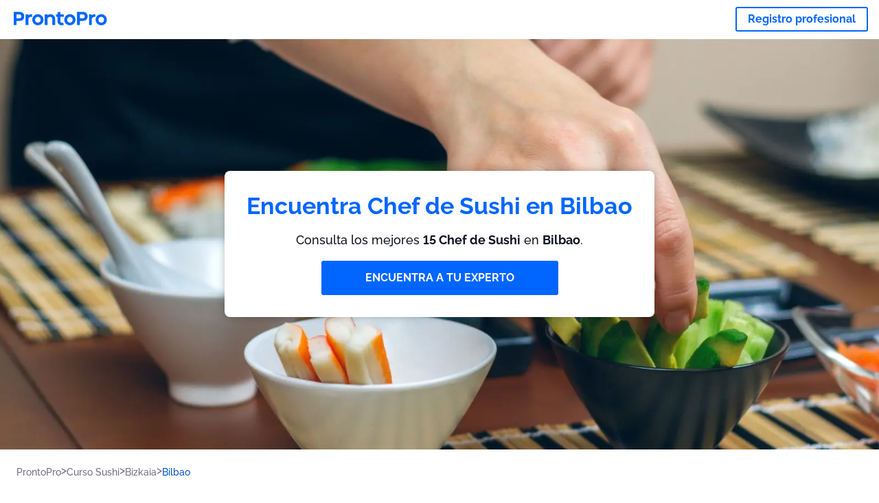

--- FILE ---
content_type: text/html; charset=utf-8
request_url: https://prontopro.es/bilbao-curso-sushi
body_size: 114945
content:
<!doctype html><html lang="es-ES"><head><meta charset="utf-8"><title>Top 40 Chef de Sushi en Bilbao</title><base href="/"><meta name="viewport" content="width=device-width,initial-scale=1"><link rel="canonical" href="https://prontopro.es/bilbao-curso-sushi"><link rel="preload" as="image" id="preload" href="https://cdn.armut.com/images/services/109285-curso-sushi.jpeg?v=1765958696181" imagesrcset="https://cdn.armut.com/images/services/mobile/109285-curso-sushi.jpeg?v=1765958696181 480w, https://cdn.armut.com/images/services/109285-curso-sushi.jpeg?v=1765958696181 800w"><link rel="preconnect" href="https://cdn.armut.com"><link rel="stylesheet" href="https://cdn.armut.com/css/fontawesome.css"><link rel="preconnect" href="https://dev.visualwebsiteoptimizer.com"><script id="vwoCode">window._vwo_code||function(){var e=747326,t=!1,n=window,i=document,o=i.querySelector("#vwoCode"),r="_vwo_"+e+"_settings",s={};try{var a=JSON.parse(localStorage.getItem("_vwo_"+e+"_config"));s=a&&"object"==typeof a?a:{}}catch(e){}var c="session"===s.stT?n.sessionStorage:n.localStorage;code={use_existing_jquery:function(){return"undefined"!=typeof use_existing_jquery?use_existing_jquery:void 0},library_tolerance:function(){return"undefined"!=typeof library_tolerance?library_tolerance:void 0},settings_tolerance:function(){return s.sT||2e3},hide_element_style:function(){return"{"+(s.hES||"opacity:0 !important;filter:alpha(opacity=0) !important;background:none !important")+"}"},hide_element:function(){return"string"==typeof s.hE?s.hE:"body"},getVersion:function(){return 2},finish:function(){if(!t){t=!0;var e=i.getElementById("_vis_opt_path_hides");e&&e.parentNode.removeChild(e)}},finished:function(){return t},load:function(e){var t=this.getSettings(),o=i.createElement("script");t?(o.textContent=t,i.getElementsByTagName("head")[0].appendChild(o),n.VWO&&!VWO.caE||(c.removeItem(r),this.load(e))):(o.fetchPriority="high",o.src=e,o.type="text/javascript",o.onerror=function(){_vwo_code.finish()},i.getElementsByTagName("head")[0].appendChild(o))},getSettings:function(){try{var e=c.getItem(r);if(!e)return;return e=JSON.parse(e),Date.now()>e.e?void c.removeItem(r):e.s}catch(e){return}},init:function(){if(!(i.URL.indexOf("__vwo_disable__")>-1)){var t=this.settings_tolerance();n._vwo_settings_timer=setTimeout((function(){_vwo_code.finish(),c.removeItem(r)}),t);var s=i.currentScript,a=i.createElement("style"),d=this.hide_element(),_=s&&!s.async&&d?d+this.hide_element_style():"",u=i.getElementsByTagName("head")[0];a.setAttribute("id","_vis_opt_path_hides"),o&&a.setAttribute("nonce",o.nonce),a.setAttribute("type","text/css"),a.styleSheet?a.styleSheet.cssText=_:a.appendChild(i.createTextNode(_)),u.appendChild(a),this.load("https://dev.visualwebsiteoptimizer.com/j.php?a="+e+"&u="+encodeURIComponent(i.URL)+"&vn=2")}}},n._vwo_code=code,code.init()}()</script><style ng-app-id="ng">.carousel-flickity:focus{outline:0}.carousel-flickity{overflow:hidden}.carousel-flickity .flickity-button{border:none;background:0 0;width:32px;height:35px;opacity:.4;position:absolute;top:calc(50% - 16px)}.carousel-flickity .flickity-button[disabled]{display:none}.carousel-flickity .previous{left:-22px}.carousel-flickity .next{right:-22px}.carousel-flickity .flickity-slider{height:100%}.flickity-page-dots{position:absolute;width:100%;bottom:-32px;padding:0;margin:0;list-style:none;text-align:center;line-height:1}.flickity-page-dots .dot{display:inline-block;width:10px;height:10px;margin:0 8px;background:#333;border-radius:50%;opacity:.25;cursor:pointer}.flickity-page-dots .dot.is-selected{opacity:1}body,html{height:100%;min-height:100%}body{margin:0;padding:0;font-variant-numeric:lining-nums;color:#111321!important;-webkit-font-smoothing:antialiased;-moz-osx-font-smoothing:grayscale;font-feature-settings:"kern";font-kerning:normal;font-variant-ligatures:common-ligatures;text-rendering:optimizeLegibility;line-height:normal;letter-spacing:normal}button,input,optgroup,select,textarea{color:inherit}input[type=email],input[type=number],input[type=password],input[type=tel],input[type=text],textarea{-webkit-appearance:none}ul{padding:0}a{text-decoration:none}*,:after,:before{box-sizing:border-box}*{font-family:Roboto,Raleway,Helvetica,Arial,sans-serif}h1,h2,h3,h4,p{margin:0}.button,.button__cta,.button__join-us{text-decoration:none;background:0 0;display:inline-block;text-align:center;white-space:nowrap;vertical-align:middle;-webkit-user-select:none;user-select:none;border:none;outline:0;cursor:pointer}.button:hover,.button__cta:hover,.button__join-us:hover{outline:0}.button__cta,.button__primary{text-transform:none;background-color:#06f;color:#fff!important;font-weight:700;font-size:14px;border-radius:3px;line-height:18px}.button__cta:active,.button__cta:hover,.button__primary:active,.button__primary:hover{background-color:#0052cc}.button__cta:focus,.button__primary:focus{outline:0}.button__cta:disabled,.button__primary:disabled{opacity:.2}.button__join-us,.button__secondary{text-transform:none;background-color:#f8f8f8;color:#111321!important;font-weight:700;font-size:14px;border-radius:3px;line-height:18px}.button__join-us:hover,.button__secondary:hover{background-color:#ebebeb}.button__join-us:active,.button__secondary:active{background-color:#e3e4e6}.button__join-us:focus,.button__secondary:focus{outline:0}.button__join-us:disabled,.button__secondary:disabled{opacity:.2}.button__tertiary{text-transform:none;background-color:transparent;color:#111321!important;font-weight:700;font-size:14px;border-radius:3px;line-height:18px}.button__tertiary:hover{background-color:#ebebeb}.button__tertiary:active{background-color:#e3e4e6}.button__tertiary:focus{outline:0}.button__tertiary:disabled{opacity:.2}.button__primary-destructive{text-transform:none;background-color:#da1e37;color:#fff!important;font-weight:700;font-size:14px;border-radius:3px;line-height:18px}.button__primary-destructive:hover{background-color:#b91933}.button__primary-destructive:active{background-color:#be3317}.button__primary-destructive:focus{outline:0}.button__primary-destructive:disabled{opacity:.2}.button__secondary-destructive{text-transform:none;background-color:#f8f8f8;color:#be3317!important;font-weight:700;font-size:14px;border-radius:3px;line-height:18px}.button__secondary-destructive:hover{background-color:#ebebeb}.button__secondary-destructive:active{background-color:#e3e4e6}.button__secondary-destructive:focus{outline:0}.button__secondary-destructive:disabled{opacity:.2}.button__icon{border:none;background:0 0;padding:0;margin:0;cursor:pointer}.button__icon:focus{outline:0}.button__link{background:0 0;border:none;color:#01044d;font-size:16px;outline:0;cursor:pointer;padding:0}.button__link--bold{font-weight:700}.button__link--small{font-size:12px}.button__rounded{font-weight:700;font-size:12px;padding:8px 16px;line-height:1;width:auto;background-color:#f8f8f8;color:#01044d!important;border-radius:20px}.button__rounded:active,.button__rounded:hover{background-color:#f3f3f3}.button__rounded:focus{outline:0}.button__rounded:disabled{opacity:.2}.button--very-small{font-weight:700;font-size:10px;line-height:14px}.button--small{font-weight:700;font-size:12px;line-height:16px}.button--medium{font-weight:700;font-size:14px;line-height:18px}.button--big,.button__cta,.button__join-us{font-weight:700;font-size:16px;line-height:20px}.button--padding-very-small{padding:2px 12px}.button--padding-small{padding:4px 16px}.button--padding-medium{padding:8px 32px}.button--padding-big,.button__cta,.button__join-us{padding:13px 64px}.button__be-pro{font-weight:700;font-size:16px;border-radius:3px;padding:8px 16px;line-height:1;width:auto;background-color:transparent;color:#06f!important;border:2px solid #06f}.button__be-pro:hover{background-color:transparent}.button__be-pro:active{background-color:#0052cc}.button__be-pro:focus{outline:0}.button__be-pro:disabled{opacity:.2}.button__be-pro:hover{border:2px solid #06f}.button__join-us{width:100%;padding-left:0;padding-right:0}.button__cta{white-space:initial}@media (max-width:1023.98px){.button__cta{width:100%;padding-left:0;padding-right:0}.button__cta--hero{width:calc(100% - 71px)}}@media (min-width:768px){.button__cta--hero{max-width:247px}}@media (min-width:1024px){.button__cta:not(.button__cta--hero){width:100%;padding-left:0;padding-right:0}.button__cta--hero{font-size:16px;line-height:24px;max-width:none}}.manuel-content .read-more{position:absolute;background:0 0;border:none;bottom:24px;right:24px;z-index:2;color:#168f43;font-size:16px;font-weight:700;padding:0;cursor:pointer}.manuel-content .read-more:after{content:"";background:url(https://cdn.armut.com/images/seo-pages/chevron.svg) no-repeat left;width:18px;height:9px;display:inline-block;margin-left:5px}.manuel-content__title{font-weight:700;font-size:18px;position:relative;margin:0 0 32px}.manuel-content__title:before{content:" ";width:100px;height:2px;background-color:#06f;display:block;position:absolute;bottom:-15px}.manuel-content__container{line-height:22px;box-shadow:0 15px 35px #343a4314,0 5px 15px #00000014,0 0 2px #0000001a;border-radius:6px;padding:16px 16px 32px;margin-top:16px;position:relative;background-color:#fff}.manuel-content__container:not(.long){overflow:hidden}.manuel-content__container.long{height:auto}.manuel-content__container.long .read-more{display:none}.manuel-content__container.long:after{display:none}.manuel-content p{margin-bottom:16px}@media (max-width:1023.98px){.manuel-content__bg{position:relative}.manuel-content__bg:before{content:" ";background:url(https://cdn.armut.com/images/seo-pages/curve.svg) no-repeat top left #d9f4e0;background-size:contain;position:absolute;width:100%;height:100%;opacity:.5;top:0;left:0}}@media (min-width:768px){.manuel-content .read-more{bottom:24px;right:unset;left:0}.manuel-content__container{box-shadow:none;padding:0;margin-top:40px;font-size:18px;line-height:28px}.manuel-content__title{font-size:28px}.manuel-content__title:before{content:" ";width:140px}}@font-face{font-family:Raleway;font-style:normal;font-display:swap;font-weight:500;src:url(https://cdn.armut.com/javascript/angular/seo/raleway-v19-latin-ext_latin-500.woff2) format("woff2")}@font-face{font-family:Raleway;font-style:normal;font-display:swap;font-weight:700;src:url(https://cdn.armut.com/javascript/angular/seo/raleway-v19-latin-ext_latin-700.woff2) format("woff2")}.flickity-page-dots .dot{width:40px;margin:0;background-color:#c5c6cd;height:1px;opacity:1;border-radius:0;vertical-align:middle}.flickity-page-dots .dot.is-selected{background-color:#06f;height:3px;border-radius:2px}.flickity-slider{min-height:100%}</style><style ng-app-id="ng">.seo-links__title{font-size:18px;line-height:28px;font-weight:700;margin-bottom:16px}.seo-links__title--sub{font-size:16px;line-height:24px;font-weight:700;color:#01044d;display:inline-block;margin-bottom:8px}.seo-links__item{font-size:14px;line-height:21px;font-weight:700;color:#01044d;display:block;margin-bottom:8px}.seo-links__item:visited{color:#06f}.seo-section__header{font-size:18px;line-height:20px}@media (min-width:1024px){.seo-section__header{font-size:28px;line-height:32px}}.container{width:100%;padding-right:12px;padding-left:12px;margin-right:auto;margin-left:auto}@media (min-width:1024px){.container{max-width:968px}}@media (min-width:1440px){.container{max-width:1024px}}@media (min-width:1768px){.container{max-width:1440px}}.row{display:flex;flex-wrap:wrap;margin-right:-12px;margin-left:-12px}@media (max-width:1023.98px){.row-sm-reverse{flex-wrap:wrap-reverse}}.row>[class^=col-]{padding-top:.75rem;padding-bottom:.75rem;position:relative;width:100%;padding-right:12px;padding-left:12px}.row.center{justify-content:center}.col-4{flex:0 0 33.333333%;max-width:33.333333%}.col-6{flex:0 0 50%;max-width:50%}.col-10{flex:0 0 83.333333%;max-width:83.333333%}.col-11{flex:0 0 auto;max-width:91.66666667%}.col-12{flex:0 0 100%;max-width:100%}@media (min-width:768px){.col-sm-3{flex:0 0 25%;max-width:25%}}@media (min-width:768px){.col-sm-10{flex:0 0 80.3%;max-width:80.3%}}@media (min-width:1024px){.col-md-4{flex:0 0 33.333333%;max-width:33.333333%}.col-md-6{flex:0 0 50%;max-width:50%}.col-md-8{flex:0 0 66.666667%;max-width:66.666667%}.col-md-10{flex:0 0 83.333333%;max-width:83.333333%}}.align-self-center{align-self:center}.align-self-bottom{align-self:flex-end}.flex-col-align-center{display:flex;flex-direction:column;align-items:center}.display-none{display:none}@media (min-width:1024px){.display-fl-md{display:flex}}@media (min-width:1024px){.display-bl-md{display:block}}#sticky{top:0;display:none;position:fixed;left:0;z-index:1;width:100%;background-color:#fff}#sticky-mobile{display:none;position:fixed;left:0;z-index:1;width:100%;background-color:#fff;bottom:0;padding:16px}app-breadcrumb{display:block;margin:0 0 4px 16px}@media (min-width:1024px){app-breadcrumb{margin:24px 0 0 24px}}.cta-desktop{display:none}@media (min-width:1024px){.cta-desktop{display:block;background-color:#fff;padding:32px 8px}}.cta-mobile{background-color:#fff;padding:32px 0}@media (min-width:1024px){.cta-mobile{display:none}}.cta-mobile button~a{margin-top:16px}.seo-links{display:block;margin-bottom:32px;max-height:190px;overflow:hidden}@media (max-width:1439.98px){.seo-links{text-align:center}}@media (min-width:1024px){.seo-links{background-color:#f8f8f8;border-radius:3px;padding:16px;overflow:initial;max-height:initial}}</style><meta name="description" content="Encuentra a los mejores Chef de Sushi en Bilbao: consulta opiniones, disponibilidad y contactalos fácilmente."><style ng-app-id="ng">app-header{padding:4px 16px;z-index:1;justify-content:space-between;align-items:center;display:flex;background-color:#fff}.logo{display:inline-block;padding:4px}</style><style ng-app-id="ng">app-hero{display:block;width:100%}.hero{display:flex;flex-direction:column;align-items:center;position:relative;text-align:center;min-height:400px;margin-bottom:60px}.hero__description{position:absolute;background-color:#fff;border-radius:8px;padding:28px;text-align:center;bottom:-50px;z-index:2;margin:0 28px;box-shadow:0 15px 35px #343a4314,0 5px 15px #00000014,0 0 2px #0000001a}@media (max-width:767.98px){.hero__description .button__primary{padding-left:0;padding-right:0;width:100%}}.hero__description__title{font-size:20px;line-height:24px;margin:0;color:#06f}.hero__description__detail{font-size:14px;line-height:22px;margin:16px 0}.hero__image{position:absolute;top:0;left:0;width:100%;height:100%;max-height:312px;z-index:1;align-items:flex-start;display:flex}.hero__image img{object-fit:cover;height:100%;width:100%}@media (min-width:768px){.hero{display:flex;justify-content:center;align-items:center;min-height:312px;margin-bottom:30px}.hero--image{align-items:unset}.hero__description{position:static;bottom:unset;margin:0}}@media (min-width:1024px){.hero{min-height:598px;margin-bottom:0}.hero__image{max-height:none}.hero__description{max-width:730px;box-shadow:0 0 12px #00000040;padding:32px}.hero__description__title{font-size:34px;line-height:39px}.hero__description__detail{font-size:18px;line-height:28px}.hero__description--sticky{position:fixed;top:15px}}@media (min-width:1440px){.hero{min-height:544px}}</style><style ng-app-id="ng">app-breadcrumb[_ngcontent-ng-c1657238851]{display:block}.breadcrumb[_ngcontent-ng-c1657238851]{display:flex;column-gap:6px;margin:0}@media (min-width:1024px){.breadcrumb.has-bg[_ngcontent-ng-c1657238851]{background-color:#f3f3f3;padding:8px 32px}}.breadcrumb[_ngcontent-ng-c1657238851] li[_ngcontent-ng-c1657238851]{display:inline-block}.breadcrumb[_ngcontent-ng-c1657238851] li[_ngcontent-ng-c1657238851] a[_ngcontent-ng-c1657238851]{font-size:12px;line-height:18px;display:flex;align-items:center;column-gap:6px;color:#6e7081}.breadcrumb[_ngcontent-ng-c1657238851] li[_ngcontent-ng-c1657238851] a[_ngcontent-ng-c1657238851]:after{content:" > ";position:relative;top:-2px;display:inline-block;color:#6e7081;font-size:16px;margin:0}.breadcrumb[_ngcontent-ng-c1657238851] li[_ngcontent-ng-c1657238851]:last-child a[_ngcontent-ng-c1657238851]{color:#0052cc}.breadcrumb[_ngcontent-ng-c1657238851] li[_ngcontent-ng-c1657238851]:last-child a[_ngcontent-ng-c1657238851]:after{display:none}@media (min-width:768px){.breadcrumb[_ngcontent-ng-c1657238851] li[_ngcontent-ng-c1657238851] a[_ngcontent-ng-c1657238851]{font-size:14px;line-height:18px}}</style><style ng-app-id="ng">footer{background-color:#2d3049;color:#fff;padding:16px 0;margin-top:16px}.footer{font-size:12px;line-height:16px}.footer__title{margin-bottom:16px}.footer__link-item{color:#fff;display:block;margin:8px 0}.footer__link-item:hover,.footer__link-item:visited{color:#fff}</style><style ng-app-id="ng">app-services[_ngcontent-ng-c373390194]{display:block}@media (min-width:768px){.why[_ngcontent-ng-c373390194]{padding:32px 16px}}.service-types[_ngcontent-ng-c373390194]{display:flex;flex-wrap:wrap;justify-content:space-between;color:#fff;font-size:14px;line-height:18px;font-weight:700}@media (min-width:768px){.service-types[_ngcontent-ng-c373390194]{font-size:12px;line-height:16px}}.service-types__item[_ngcontent-ng-c373390194]{display:flex;width:calc(50% - 10px);height:70px;max-width:162px;border-radius:4px;background-repeat:no-repeat;background-size:cover;padding:4px;align-items:flex-end;margin-bottom:46px}@media (min-width:768px){.service-types__item[_ngcontent-ng-c373390194]{width:162px;margin-bottom:30px}}service-types[_ngcontent-ng-c373390194]{--bg-pos-classic-swedish:50% center;--bg-pos-neck-and-back:60% center;--bg-pos-relaxed:40% center;--bg-pos-anti-stress:60% center;--bg-pos-deep-tissue:40% center;--bg-pos-thai:85% center;--bg-pos-aromatherapy:50% center;--bg-pos-foot-reflexology:90% center;--bg-pos-cellulite:60% center;--bg-pos-sports:50% center}</style><style ng-app-id="ng">[_nghost-ng-c3908937763]{display:flex;flex-wrap:wrap;flex:1 100%;row-gap:20px;column-gap:12px;--icon-width:40px;--icon-height:42px}@media (min-width:768px){[_nghost-ng-c3908937763]{--icon-width:50px;--icon-height:47px;row-gap:24px}}.why__header[_ngcontent-ng-c3908937763]{width:100%;text-align:center}@media (min-width:768px){.why__header[_ngcontent-ng-c3908937763]{margin:32px 0 20px}}.reason-list[_ngcontent-ng-c3908937763]{list-style:none;margin:0;display:flex;flex-direction:column;row-gap:16px;width:100%}.reason-list__item[_ngcontent-ng-c3908937763]{display:flex;flex-direction:column;align-items:center;row-gap:16px;background-color:#f8f8f8;border-radius:12px;padding:16px 32px}.reason-list__item-text[_ngcontent-ng-c3908937763]{font-size:14px;line-height:22px;text-align:center;color:#111321;display:flex;flex-direction:column;row-gap:4px}.reason-list__item-text[_ngcontent-ng-c3908937763] b[_ngcontent-ng-c3908937763]{font-size:24px;line-height:28px}@media (min-width:768px){.reason-list[_ngcontent-ng-c3908937763]{display:grid;grid-template-columns:repeat(4,1fr);grid-template-rows:1fr;column-gap:24px}.reason-list[_ngcontent-ng-c3908937763] li[_ngcontent-ng-c3908937763]:first-child:nth-last-child(2){grid-column:2}.reason-list__item[_ngcontent-ng-c3908937763]{font-size:16px;line-height:24px;padding:28px 0;background-color:transparent;row-gap:12px}.reason-list__item[_ngcontent-ng-c3908937763] b[_ngcontent-ng-c3908937763]{font-size:34px;line-height:40px}}@media (min-width:1440px){.reason-list[_ngcontent-ng-c3908937763]{column-gap:56px}}.guarantee[_ngcontent-ng-c3908937763]{display:flex;grid-column-start:1;grid-column-end:5;flex-direction:row;column-gap:28px;padding:24px 28px;border-top:1.5px solid #d9e7d9;border-bottom:1.5px solid #d9e7d9;border-radius:0;--icon-width:36px;--icon-height:36px}.guarantee__description[_ngcontent-ng-c3908937763]{flex-grow:1;flex-shrink:1;flex-basis:0;font-size:14px;line-height:22px;color:#111321}</style><style ng-app-id="ng">[_nghost-ng-c3364205910]{display:block}</style><style ng-app-id="ng">.best-pros__title[_ngcontent-ng-c3097286574]{margin:16px 0;text-align:center;padding:0 12px}@media (min-width:768px){.best-pros__title[_ngcontent-ng-c3097286574]{margin:64px auto 32px}}@media (min-width:768px){.best-pros__title[_ngcontent-ng-c3097286574]{padding:0;margin:0 auto 32px}}@media (min-width:1024px){.best-pros__title[_ngcontent-ng-c3097286574]{text-align:initial}}.comments[_ngcontent-ng-c3097286574]{background-color:#f8f8f8;padding:16px 0 0}.comments__title[_ngcontent-ng-c3097286574]{text-align:center;margin-bottom:24px}@media (min-width:1024px){.comments__title[_ngcontent-ng-c3097286574]{font-size:28px;line-height:32px}}</style><style ng-app-id="ng">[_nghost-ng-c207561922]{display:block}</style><style ng-app-id="ng">[_nghost-ng-c3970172407]{width:var(--icon-width,initial);height:var(--icon-height,initial)}svg[_ngcontent-ng-c3970172407]{width:100%;height:100%}</style><style ng-app-id="ng">[_nghost-ng-c4011191022]{width:var(--icon-width,initial);height:var(--icon-height,initial)}svg[_ngcontent-ng-c4011191022]{width:100%;height:100%}</style><style ng-app-id="ng">.how-it-works{text-align:center}.how-it-works__title{font-weight:700;font-size:24px;line-height:28px;margin:16px 0}@media (min-width:1024px){.how-it-works__title{font-size:28px;line-height:33px}}@media (min-width:768px){.how-it-works__title{margin:60px auto 32px}}.how-it-works__text{padding:16px}.how-it-works__item{font-size:18px;line-height:24px;font-weight:700}.how-it-works__description{font-size:16px;line-height:24px}.how-it-works__image img{width:164px;margin:0 auto}.seo-section__header{font-size:18px;line-height:20px}@media (min-width:1024px){.seo-section__header{font-size:28px;line-height:32px}}how-it-works{display:block;padding:0 12px}.how-it-works__image{display:flex;align-items:center;justify-content:center;width:160px;height:160px;border-radius:50%;background-color:#f8f8f8}.how-it-works__image .message-bubbles{width:78px;height:78px}.how-it-works__image .credit-card{width:82px;height:75px}.how-it-works__image .scale{width:95px;height:94px}.how-it-works__image .thumbs-up{width:80px;height:80px}@media (min-width:1024px){.how-it-works .message-bubbles{width:82px;height:82px}.how-it-works .scale{width:106px;height:106px}.how-it-works .credit-card{width:86px;height:79px}.how-it-works .thumbs-up{width:69px;height:69px}}</style><style ng-app-id="ng">[_nghost-ng-c1157143673]{width:var(--icon-width,initial);height:var(--icon-height,initial)}svg[_ngcontent-ng-c1157143673]{width:100%;height:100%}</style><style ng-app-id="ng">[_nghost-ng-c3428779544]{width:var(--icon-width,initial);height:var(--icon-height,initial)}svg[_ngcontent-ng-c3428779544]{width:100%;height:100%}</style><style ng-app-id="ng">[_nghost-ng-c1718937569]{width:var(--icon-width,initial);height:var(--icon-height,initial)}svg[_ngcontent-ng-c1718937569]{width:100%;height:100%}</style><style ng-app-id="ng">[_nghost-ng-c607147422]{display:inline-block;width:var(--icon-width,initial);height:var(--icon-height,initial)}svg[_ngcontent-ng-c607147422]{width:100%;height:100%}@media (max-width:768px){svg.price-comments[_ngcontent-ng-c607147422]{width:15px;height:14px;margin-right:6px}}@media (min-width:768px){svg.price-comments[_ngcontent-ng-c607147422]{margin-right:6px}}</style><style ng-app-id="ng">[_nghost-ng-c1042836048]{width:var(--icon-width,initial);height:var(--icon-height,initial)}svg[_ngcontent-ng-c1042836048]{width:100%;height:100%}</style><style ng-app-id="ng">[_nghost-ng-c3255838202]{width:var(--icon-width,initial);height:var(--icon-height,initial)}svg[_ngcontent-ng-c3255838202]{width:100%;height:100%}</style><style ng-app-id="ng">app-pro-card{display:flex;justify-content:space-between;width:100%;margin-bottom:32px}app-pro-card a,app-pro-card a:focus,app-pro-card a:hover,app-pro-card a:visited{color:#111321}app-pro-card .button__link{font-size:12px;line-height:14px}app-pro-card p{font-size:14px;line-height:18px}.pro-card__photo{border:#e3e4e6;border-radius:50%;width:58px;height:58px;max-width:58px}@media (min-width:1024px){.pro-card__photo{width:80px;height:80px;max-width:80px}}.pro-card__photo.callAngularApps{cursor:pointer}.pro-card__detail{width:calc(100% - 70px)}@media (min-width:1024px){.pro-card__detail{width:calc(100% - 96px)}}.pro-card__name{font-size:18px;line-height:24px;font-weight:700}.pro-card__name.callAngularApps{cursor:pointer}.pro-card__date,.pro-card__place{font-weight:400;font-size:12px;line-height:14px}@media (min-width:1024px){.pro-card__date,.pro-card__place{font-size:14px;line-height:18px}}.pro-card__place{margin:2px 0 4px}.pro-card__info{margin-bottom:16px;word-break:break-word}.pro-card__button{background:0 0;border:none;cursor:pointer}</style><style ng-app-id="ng">.seo-section__header{font-size:18px;line-height:20px}@media (min-width:1024px){.seo-section__header{font-size:28px;line-height:32px}}app-faq{display:block}app-faq h2{text-align:center}app-faq ul{list-style:none}.faq{font-size:14px;line-height:22px}.faq__question{display:block;margin-bottom:8px}.faq__qa-set{margin-bottom:16px}</style><link rel="apple-touch-icon" sizes="57x57" href="https://cdn.armut.com/images/themes/prontopro/favicon-57x57.png">
<link rel="apple-touch-icon" sizes="60x60" href="https://cdn.armut.com/images/themes/prontopro/favicon-60x60.png">
<link rel="apple-touch-icon" sizes="72x72" href="https://cdn.armut.com/images/themes/prontopro/favicon-72x72.png">
<link rel="apple-touch-icon" sizes="76x76" href="https://cdn.armut.com/images/themes/prontopro/favicon-76x76.png">
<link rel="apple-touch-icon" sizes="114x114" href="https://cdn.armut.com/images/themes/prontopro/favicon-114x114.png">
<link rel="apple-touch-icon" sizes="120x120" href="https://cdn.armut.com/images/themes/prontopro/favicon-120x120.png">
<link rel="apple-touch-icon" sizes="144x144" href="https://cdn.armut.com/images/themes/prontopro/favicon-144x144.png">
<link rel="icon" type="image/png" href="https://cdn.armut.com/images/themes/prontopro/favicon-96x96.png" sizes="96x96">
<meta name="msapplication-TileColor" content="#00a300">
<meta name="msapplication-TileImage" content="https://cdn.armut.com/images/themes/prontopro/favicon-144x144.png">
<style>
  body #iubenda-cs-banner .iubenda-cs-content {
    border-top: 1px solid #585965 !important
  }

  @media (min-width: 992px) {
    body #iubenda-cs-banner.iubenda-cs-default .iubenda-cs-rationale {
      margin: 0 auto !important
    }
  }

  body #iubenda-cs-banner .iubenda-banner-content {
    padding: 4px 16px !important
  }

  @media (min-width: 640px) {
    body #iubenda-cs-banner .iubenda-banner-content div:nth-child(1) {
      margin-top: 4px !important
    }
  }

  body #iubenda-cs-banner .iubenda-cs-opt-group {
    margin: 4px 8px !important
  }

  body #iubenda-cs-banner .iubenda-cs-opt-group button {
    padding: 4px 16px !important
  }

  @media (max-width: 639px) {
    body #iubenda-cs-banner .iubenda-cs-opt-group button {
      margin: 2px 3px !important;
      padding: 2px 20px !important
    }
  }
</style>
<script type="text/javascript">
  var _iub = _iub || [];
  _iub.csConfiguration = { "askConsentAtCookiePolicyUpdate": true, "cookiePolicyInOtherWindow": true, "lang": "es", "perPurposeConsent": true, "siteId": 3547128, "whitelabel": false, "cookiePolicyId": 46512748, "cookiePolicyUrl": "https://prontopro.es/privacy", "banner": { "acceptButtonColor": "#06f", "acceptButtonDisplay": true, "backgroundColor": "#FFFFFF", "closeButtonDisplay": false, "customizeButtonColor": "#06f", "customizeButtonDisplay": true, "fontSizeBody": "10px", "listPurposes": true, "linksColor": "#000000", "position": "bottom", "rejectButtonColor": "#06f", "rejectButtonDisplay": true, "showTitle": false, "textColor": "#000000" } };
</script>
<script type="text/javascript" src="https://cs.iubenda.com/autoblocking/3547128.js"></script>
<script type="text/javascript" src="//cdn.iubenda.com/cs/iubenda_cs.js" charset="UTF-8" async></script>
<!-- Data Layer Setup for GTM-->
<script>
  window.dataLayer = window.dataLayer || [];
</script>
<!-- End Data Layer Setup for GTM-->

<!-- Google Tag Manager -->
<script>
  (function (w, d, s, l, i) {
    w[l] = w[l] || [];
    w[l].push({
      'gtm.start': new Date().getTime(),
      event: 'gtm.js'
    });
    var f = d.getElementsByTagName(s)[0],
      j = d.createElement(s),
      dl = l != 'dataLayer' ? '&l=' + l : '';
    j.async = true;
    j.src = 'https://www.googletagmanager.com/gtm.js?id=' + i + dl;
    f.parentNode.insertBefore(j, f);
  })(window, document, 'script', 'dataLayer', 'GTM-MGK6SF77');
</script>
<!-- End Google Tag Manager -->
</head>

<body>
  <!-- Google Tag Manager (noscript) -->
  <noscript>
    <iframe src="https://www.googletagmanager.com/ns.html?id=GTM-MGK6SF77" height="0" width="0"
      style="display:none;visibility:hidden"></iframe>
  </noscript>
  <!-- End Google Tag Manager (noscript) --><app-root ng-version="16.2.12" ng-server-context="ssg"><router-outlet></router-outlet><app-service-factory><input id="serviceId" type="hidden" value="109285"><input id="arealevel1id" type="hidden" value="34799"><input id="arealevel2id" type="hidden" value="1003820"><input id="serviceName" type="hidden" value="Curso Sushi"><input id="serviceImageUrl" type="hidden" value="109285-curso-sushi.jpeg"><input id="bm" type="hidden" value="1"><input id="configurationUrl" type="hidden" value="https://configuration.armut.com/"><input id="cobUrl" type="hidden" value="https://cdn.armut.com/javascript/angular/CustomerOnboarding/"><input id="cobLanguageUrl" type="hidden" value="es-ES"><input id="countryId" type="hidden" value="16"><input id="collectorHost" type="hidden" value="c.prontopro.es"><input id="countryCode" type="hidden" value="ES"><app-header data-testid="seo-header"><a class="logo" href="https://prontopro.es"><img height="100%" loading="lazy" width="136" class="js-sentinel-button" alt="https://prontopro.es" src="https://cdn.armut.com/images/themes/prontopro/logo-negative.png" data-buttonname="SEOS2_topLeftLogo_homepage"></a><a data-testid="seo-key-element" type="button" class="button button__be-pro js-sentinel-button" href="https://prontopro.es/prosignup-109285" title="Registro profesional" data-buttonname="SEOS2_topRightProSignup_proSignupWid">Registro profesional</a></app-header><app-hero data-testid="seo-service-hero"><div class="hero" title="Curso Sushi"><picture class="hero__image"><source media="(max-width: 479px)" srcset="https://cdn.armut.com/images/services/mobile/109285-curso-sushi.jpeg?v=1765958696181"><source media="(max-width: 920px)" srcset="https://cdn.armut.com/images/services/109285-curso-sushi.jpeg?v=1765958696181"><source media="(max-width: 1400px)" srcset="https://cdn.armut.com/images/services/desktop/109285-curso-sushi.jpeg?v=1765958696181"><source media="(min-width: 1400px)" srcset="https://cdn.armut.com/images/services/desktop-large/109285-curso-sushi.jpeg?v=1765958696181"><img alt="Curso Sushi" src="https://cdn.armut.com/images/services/109285-curso-sushi.jpeg?v=1765958696181"></picture><div id="hero__description" class="hero__description"><h1 data-testid="seo-key-element" class="hero__description__title">Encuentra Chef de Sushi en Bilbao</h1><p data-testid="seo-key-element" class="hero__description__detail">Consulta los mejores <b>15 Chef de Sushi</b> en <b>Bilbao</b>.</p><button data-testid="seo-key-element" type="button" class="callAngularApps button__cta button__cta--hero js-sentinel-button" data-buttonname="SEOS2_stickyWeb_COB" data-url="/quote/curso-sushi/109285/1">ENCUENTRA A TU EXPERTO</button></div></div></app-hero><app-breadcrumb data-testid="seo-breadcrumb" _nghost-ng-c1657238851=""><ul _ngcontent-ng-c1657238851="" itemscope itemtype="http://schema.org/BreadcrumbList" class="breadcrumb"><li _ngcontent-ng-c1657238851="" itemprop="itemListElement" itemscope itemtype="http://schema.org/ListItem"><a _ngcontent-ng-c1657238851="" itemprop="item" title="ProntoPro" href="https://prontopro.es"><span _ngcontent-ng-c1657238851="" itemprop="name" class="js-sentinel-button" data-buttonname="SEOS2_breadcrumb_homepage">ProntoPro</span></a><meta _ngcontent-ng-c1657238851="" itemprop="position" content="1"></li><li _ngcontent-ng-c1657238851="" itemprop="itemListElement" itemscope itemtype="http://schema.org/ListItem"><a _ngcontent-ng-c1657238851="" itemprop="item" title="Curso Sushi" href="https://prontopro.es/curso-sushi"><span _ngcontent-ng-c1657238851="" itemprop="name" class="js-sentinel-button" data-buttonname="SEOS2_breadcrumb_SEOS">Curso Sushi</span></a><meta _ngcontent-ng-c1657238851="" itemprop="position" content="2"></li><li _ngcontent-ng-c1657238851="" itemprop="itemListElement" itemscope itemtype="http://schema.org/ListItem"><a _ngcontent-ng-c1657238851="" itemprop="item" title="Bizkaia" href="https://prontopro.es/bizkaia-curso-sushi"><span _ngcontent-ng-c1657238851="" itemprop="name" class="js-sentinel-button" data-buttonname="SEOS2_breadcrumb_SEOS1">Bizkaia</span></a><meta _ngcontent-ng-c1657238851="" itemprop="position" content="3"></li><li _ngcontent-ng-c1657238851="" itemprop="itemListElement" itemscope itemtype="http://schema.org/ListItem"><a _ngcontent-ng-c1657238851="" itemprop="item" style="pointer-events:none;cursor:default"><span _ngcontent-ng-c1657238851="" itemprop="name">Bilbao</span></a><meta _ngcontent-ng-c1657238851="" itemprop="position" content="4"></li></ul></app-breadcrumb><app-default-service _nghost-ng-c373390194=""><section _ngcontent-ng-c373390194="" class="why"><div _ngcontent-ng-c373390194="" class="container"><div _ngcontent-ng-c373390194="" class="row"><div _ngcontent-ng-c373390194="" class="col-12"><app-why _ngcontent-ng-c373390194="" data-testid="seo-why" _nghost-ng-c3908937763=""><h2 _ngcontent-ng-c3908937763="" class="seo-section__header why__header">¿Por qué preferir ProntoPro para Curso Sushi en Bilbao?</h2><ul _ngcontent-ng-c3908937763="" class="reason-list"><li _ngcontent-ng-c3908937763="" class="reason-list__item"><icon-bag _ngcontent-ng-c3908937763="" _nghost-ng-c3970172407=""><svg _ngcontent-ng-c3970172407="" xmlns="http://www.w3.org/2000/svg" viewBox="0 0 38 36" fill="none"><g _ngcontent-ng-c3970172407="" clip-path="url(#clip0_748_3454)"><path _ngcontent-ng-c3970172407="" d="M34.1758 10.2319V17.0816H22.252V15.94C22.252 14.6842 21.2764 13.6567 20.084 13.6567H17.916C16.7236 13.6567 15.748 14.6842 15.748 15.94V17.0816H3.82422V10.2319C3.82422 9.60397 4.31201 9.09024 4.9082 9.09024H33.0918C33.688 9.09024 34.1758 9.60397 34.1758 10.2319Z" fill="#0066ff"></path><path _ngcontent-ng-c3970172407="" d="M33.0918 7.18041H26.5879V6.09842C26.5879 3.12295 24.1489 0.688477 21.168 0.688477H16.832C13.8511 0.688477 11.4121 3.12295 11.4121 6.09842V7.18041H4.90821C3.11963 7.18041 1.65625 8.6411 1.65625 10.4264V32.0662C1.65625 33.8514 3.11963 35.3121 4.90821 35.3121H33.0918C34.8804 35.3121 36.3438 33.8514 36.3438 32.0662V10.4264C36.3438 8.6411 34.8804 7.18041 33.0918 7.18041ZM13.5801 6.09842C13.5801 4.31314 15.0435 2.85245 16.832 2.85245H21.168C22.9566 2.85245 24.4199 4.31314 24.4199 6.09842V7.18041H13.5801V6.09842ZM34.1758 32.0662C34.1758 32.6613 33.688 33.1482 33.0918 33.1482H4.90821C4.31201 33.1482 3.82422 32.6613 3.82422 32.0662V19.0823H15.7481V20.1643C15.7481 21.3545 16.7236 22.3283 17.916 22.3283H20.084C21.2764 22.3283 22.252 21.3545 22.252 20.1643V19.0823H34.1758V32.0662ZM17.916 20.1643V15.8363H20.084V20.1643H17.916ZM34.1758 16.9183H22.252V15.8363C22.252 14.6461 21.2764 13.6723 20.084 13.6723H17.916C16.7236 13.6723 15.7481 14.6461 15.7481 15.8363V16.9183H3.82422V10.4264C3.82422 9.83128 4.31201 9.34439 4.90821 9.34439H33.0918C33.688 9.34439 34.1758 9.83128 34.1758 10.4264V16.9183Z" fill="#111321"></path></g><defs _ngcontent-ng-c3970172407=""><clipPath _ngcontent-ng-c3970172407="" id="clip0_748_3454"><rect _ngcontent-ng-c3970172407="" width="37" height="35" fill="white" transform="translate(0.5 0.5)"></rect></clipPath></defs></svg></icon-bag><p _ngcontent-ng-c3908937763="" data-testid="seo-key-element" dynamicencapsulation="" class="reason-list__item-text">Un total de <b _ngcontent-ng-c3908937763="">15</b> Chef de Sushi están preparados para ofrecer el mejor servicio de calidad en Bilbao.</p></li><li _ngcontent-ng-c3908937763="" class="reason-list__item"><icon-star _ngcontent-ng-c3908937763="" _nghost-ng-c607147422=""><svg _ngcontent-ng-c607147422="" fill="none" xmlns="http://www.w3.org/2000/svg" class="star" viewBox="0 0 19 17"><path _ngcontent-ng-c607147422="" fill-rule="evenodd" clip-rule="evenodd" d="M9.96106 1.08278C9.78864 0.676846 9.21334 0.676722 9.04074 1.08258L7.1897 5.43516C7.14613 5.5376 7.04943 5.60749 6.9385 5.61672L1.71692 6.0512C1.45126 6.07331 1.34424 6.40504 1.5469 6.57823L5.50857 9.96387C5.59405 10.0369 5.63151 10.1517 5.60559 10.2611L4.41026 15.3082C4.34911 15.5665 4.62867 15.7711 4.85632 15.6348L9.34696 12.9455C9.44188 12.8886 9.56038 12.8886 9.65529 12.9455L14.1431 15.6345C14.3707 15.7709 14.6503 15.5663 14.5892 15.3081L13.3944 10.2611C13.3685 10.1516 13.4059 10.0369 13.4914 9.96388L17.4531 6.57824C17.6558 6.40505 17.5487 6.07331 17.2831 6.05121L12.061 5.61673C11.95 5.60749 11.8533 5.53755 11.8098 5.43505L9.96106 1.08278Z" fill="#0066ff" stroke="#111321"></path></svg></icon-star><p _ngcontent-ng-c3908937763="" data-testid="seo-key-element" dynamicencapsulation="" class="reason-list__item-text">La calificación media de <b _ngcontent-ng-c3908937763="">4,6</b> te facilita la elección del proveedor de servicios adecuado en Bilbao.</p></li><li _ngcontent-ng-c3908937763="" class="reason-list__item"><icon-comment-bubbles _ngcontent-ng-c3908937763="" _nghost-ng-c1042836048=""><svg _ngcontent-ng-c1042836048="" xmlns="http://www.w3.org/2000/svg" width="24" height="24" viewBox="0 0 37 38" fill="none"><g _ngcontent-ng-c1042836048="" clip-path="url(#clip0_748_3460)"><path _ngcontent-ng-c1042836048="" d="M33.8145 0.395996H12.6865C10.7497 0.395996 9.16514 1.96571 9.16514 3.88426V12.0235H3.29624C1.35951 12.0235 -0.225098 13.5933 -0.225098 15.5118V36.4414C-0.225098 36.9065 0.0683546 37.3135 0.479178 37.4879C0.596556 37.546 0.772616 37.6041 0.948683 37.6041C1.24213 37.6041 1.53559 37.4879 1.77034 37.2553L5.76119 33.3019C5.99595 33.0694 6.28939 32.9531 6.58283 32.9531H24.3656C26.3024 32.9531 27.887 31.3834 27.887 29.4649V21.3256H30.4106C30.704 21.3256 30.9975 21.4419 31.2322 21.6744L35.2231 25.6278C35.4578 25.8603 35.7513 25.9766 36.0447 25.9766C36.2208 25.9766 36.3382 25.9766 36.5142 25.8603C36.9251 25.6859 37.2185 25.2789 37.2185 24.8138V3.88426C37.3359 1.96571 35.81 0.395996 33.8145 0.395996ZM25.5981 29.4649C25.5981 30.1044 25.0699 30.6276 24.4243 30.6276H6.64152C5.7025 30.6276 4.82216 30.9764 4.17658 31.6741L2.18116 33.6508V15.5118C2.18116 14.8723 2.70936 14.349 3.35494 14.349H24.483C25.1286 14.349 25.6568 14.8723 25.6568 15.5118V29.4649H25.5981ZM34.9883 21.9651L32.9929 19.9884C32.3473 19.3489 31.467 18.9419 30.528 18.9419H28.0043V15.4537C28.0043 13.5351 26.4197 11.9654 24.483 11.9654H11.5714V3.82614C11.5714 3.18662 12.0996 2.66338 12.7452 2.66338H33.8732C34.5188 2.66338 35.047 3.18662 35.047 3.82614V21.9651H34.9883Z" fill="#111321"></path><path _ngcontent-ng-c1042836048="" d="M15.8795 24.8134C15.8795 25.1041 15.7621 25.3948 15.5274 25.6273C15.2926 25.8599 14.9992 25.9761 14.7057 25.9761H7.66304C7.01746 25.9761 6.48926 25.4529 6.48926 24.8134C6.48926 24.5227 6.60664 24.232 6.8414 23.9995C7.07615 23.7669 7.36959 23.6506 7.66304 23.6506H14.7057C15.3513 23.6506 15.8795 24.1739 15.8795 24.8134Z" fill="#0066ff"></path><path _ngcontent-ng-c1042836048="" d="M28.7911 9.69758H17.0533C16.4077 9.69758 15.8795 9.17434 15.8795 8.53482C15.8795 7.89531 16.4077 7.37207 17.0533 7.37207H28.7911C29.4367 7.37207 29.9649 7.89531 29.9649 8.53482C29.9649 9.17434 29.4953 9.69758 28.7911 9.69758Z" fill="#0066ff"></path><path _ngcontent-ng-c1042836048="" d="M20.5746 20.1624C20.5746 20.4531 20.4573 20.7438 20.2225 20.9763C19.9877 21.2089 19.6943 21.3251 19.4008 21.3251H7.66304C7.01746 21.3251 6.48926 20.8019 6.48926 20.1624C6.48926 19.8717 6.60664 19.581 6.8414 19.3484C7.07615 19.1159 7.36959 18.9996 7.66304 18.9996H19.4008C20.0464 18.9996 20.5746 19.5229 20.5746 20.1624Z" fill="#0066ff"></path><path _ngcontent-ng-c1042836048="" d="M15.8795 24.8134C15.8795 25.1041 15.7621 25.3948 15.5274 25.6273C15.2926 25.8599 14.9992 25.9761 14.7057 25.9761H7.66304C7.01746 25.9761 6.48926 25.4529 6.48926 24.8134C6.48926 24.5227 6.60664 24.232 6.8414 23.9995C7.07615 23.7669 7.36959 23.6506 7.66304 23.6506H14.7057C15.3513 23.6506 15.8795 24.1739 15.8795 24.8134Z" fill="#0066ff"></path></g><defs _ngcontent-ng-c1042836048=""><clipPath _ngcontent-ng-c1042836048="" id="clip0_748_3460"><rect _ngcontent-ng-c1042836048="" width="37" height="38" fill="white"></rect></clipPath></defs></svg></icon-comment-bubbles><p _ngcontent-ng-c3908937763="" data-testid="seo-key-element" dynamicencapsulation="" class="reason-list__item-text">La recopilación de <b _ngcontent-ng-c3908937763="">10</b> reseñas reales y verificadas en Bilbao será útil para tu decisión.</p></li><li _ngcontent-ng-c3908937763="" class="reason-list__item"><icon-user _ngcontent-ng-c3908937763="" _nghost-ng-c4011191022=""><svg _ngcontent-ng-c4011191022="" fill="none" viewBox="0 0 24 24" xmlns="http://www.w3.org/2000/svg" width="24" height="24"><path _ngcontent-ng-c4011191022="" fill-rule="evenodd" clip-rule="evenodd" d="M13.0002 4H11.0002C9.62269 4 8.50018 5.12251 8.50018 6.50003V10.0001C8.50018 10.9476 8.87268 11.8326 9.54744 12.4976C10.2077 13.1451 11.0752 13.5001 12.0002 13.5001H12.0627C13.9577 13.4651 15.5003 11.8526 15.5003 9.90007V6.50003C15.5003 5.12251 14.3777 4 13.0002 4ZM12.0451 12.5C13.4001 12.475 14.5002 11.31 14.5002 9.89998V6.49994C14.5002 5.67243 13.8279 4.99992 13.0001 4.99992H11.0001C10.1724 4.99992 9.50009 5.67243 9.50009 6.49994V9.99998C9.50009 10.6775 9.76535 11.31 10.2476 11.785C10.7301 12.2575 11.3726 12.5075 12.0451 12.5Z" fill="#404259"></path><path _ngcontent-ng-c4011191022="" fill-rule="evenodd" clip-rule="evenodd" d="M17.5002 20.0001H6.50003C5.12176 20.0001 4 18.8785 4 17.5V14.6775C4 14.0617 4.36925 13.5147 4.94026 13.284L7.23104 12.368C7.64904 12.2007 8.1303 12.3357 8.3998 12.6962C9.25681 13.8425 10.5691 14.5 12.0001 14.5C13.4314 14.5 14.7436 13.8425 15.6006 12.6962C15.8699 12.3357 16.3506 12.2015 16.7694 12.368L19.0584 13.2835C19.6312 13.5147 20.0002 14.0617 20.0002 14.6775V17.5C20.0002 18.8785 18.8787 20.0001 17.5002 20.0001ZM7.59904 13.295L5.31302 14.2118C5.12376 14.2885 5.00001 14.4715 5.00001 14.6775V17.5C5.00001 18.3273 5.67302 19.0001 6.50003 19.0001H17.5002C18.3274 19.0001 19.0002 18.3273 19.0002 17.5V14.6775C19.0002 14.4715 18.8767 14.2885 18.6857 14.2113L16.3981 13.2965C15.3541 14.6963 13.7501 15.5 12.0001 15.5C10.2503 15.5 8.64631 14.6963 7.59904 13.295Z" fill="#404259"></path><path _ngcontent-ng-c4011191022="" fill-rule="evenodd" clip-rule="evenodd" d="M7.59891 13.2947L5.31288 14.2114C5.12363 14.2882 4.99988 14.4712 4.99988 14.6772V17.4997C4.99988 18.327 5.67289 18.9997 6.4999 18.9997H17.5C18.3273 18.9997 19 18.327 19 17.4997V14.6772C19 14.4712 18.8765 14.2882 18.6855 14.2109L16.398 13.2962C15.354 14.6959 13.75 15.4997 12 15.4997C10.2502 15.4997 8.64617 14.6959 7.59891 13.2947" fill="#0066ff"></path></svg></icon-user><p _ngcontent-ng-c3908937763="" data-testid="seo-key-element" dynamicencapsulation="" class="reason-list__item-text">El año pasado <b _ngcontent-ng-c3908937763="">18</b> clientes de Curso Sushi confiaron en ProntoPro en Bilbao.</p></li></ul><div _ngcontent-ng-c3908937763="" class="guarantee"><icon-shield _ngcontent-ng-c3908937763="" _nghost-ng-c3255838202=""><svg _ngcontent-ng-c3255838202="" viewBox="0 0 24 24" fill="none" xmlns="http://www.w3.org/2000/svg" width="24" height="24"><path _ngcontent-ng-c3255838202="" d="M11.3216 3.30351C11.4961 3.11047 11.7435 3 12 3V20C11.8511 20 11.7019 19.9632 11.5664 19.8893L8.07084 17.9846C6.17658 16.9525 5 14.9679 5 12.8054V6.14772C5 5.64169 5.38573 5.22555 5.87849 5.20037L5.88154 5.20021C7.60138 5.11173 9.3795 5.02024 10.6551 3.96901C10.8255 3.82849 10.9866 3.67443 11.1342 3.51144L11.3216 3.30351Z" fill="#0066ff"></path><path _ngcontent-ng-c3255838202="" d="M12 3.5V19.5M18.1218 5.20037C17.9423 5.19089 17.7624 5.18385 17.5827 5.17654C17.2689 5.16382 16.9548 5.15109 16.6422 5.12754C15.0388 5.00597 13.6978 4.43226 12.8658 3.51144L12.6776 3.30324C12.5034 3.11047 12.2565 3 12 3C11.7435 3 11.4961 3.11047 11.3216 3.30351L11.1342 3.51144C10.9866 3.67443 10.8255 3.82849 10.6551 3.96901C9.37875 5.02086 7.59928 5.11183 5.87849 5.20037C5.38573 5.22555 5 5.64169 5 6.14772V12.8054C5 14.9679 6.17658 16.9525 8.07084 17.9846L11.5664 19.8893C11.7019 19.9632 11.8511 20 12 20C12.1489 20 12.2981 19.9632 12.4338 19.8893L15.9294 17.9846C17.8234 16.9525 19 14.9679 19 12.8054V6.14772C19 5.64169 18.614 5.22555 18.1218 5.20037Z" stroke="#404359"></path></svg></icon-shield><p _ngcontent-ng-c3908937763="" class="guarantee__description">Queremos asegurarnos de que todos nuestros proveedores de servicios ofrezcan su mejor servicio. Te ayudamos para que realices tu proyecto con tranquilidad.</p></div></app-why></div></div></div></section><app-custom-content _ngcontent-ng-c373390194="" _nghost-ng-c3364205910=""></app-custom-content><best-pros _ngcontent-ng-c373390194="" _nghost-ng-c3097286574=""><section _ngcontent-ng-c3097286574="" class="best-pros"><div _ngcontent-ng-c3097286574="" class="container"><div _ngcontent-ng-c3097286574="" class="row"><div _ngcontent-ng-c3097286574="" class="col-12"><h2 _ngcontent-ng-c3097286574="" data-testid="seo-key-element" class="seo-section__header best-pros__title">Encuentra Chef de Sushi en Bilbao</h2></div></div><div _ngcontent-ng-c3097286574="" class="row"><div _ngcontent-ng-c3097286574="" class="col-12 col-md-8"><app-pro-card _ngcontent-ng-c3097286574="" data-testid="seo-service-pro-card"><div data-testid="seo-key-element" class="pro-card__link"><img height="58" loading="lazy" width="58" class="callAngularApps pro-card__photo js-sentinel-button" alt="Clases de sushi en Barakaldo. photo" src="https://cdn.armut.com/UserPics/tr:w-58,h-58/default-CD-846BCA-image.png" srcset="https://cdn.armut.com/UserPics/tr:w-58,h-58/default-CD-846BCA-image.png 640w, https://cdn.armut.com/UserPics/tr:w-80,h-80/default-CD-846BCA-image.png 768w" title="Clases de sushi en Barakaldo. picture" data-url="/quote/curso-sushi/109285/1" data-buttonname="SEOS2_proPhoto_proPage"></div><div class="pro-card__detail"><h3 class="callAngularApps pro-card__name js-sentinel-button" data-url="/quote/curso-sushi/109285/1" data-buttonname="SEOS2_proName_proPage">Clases de sushi en Barakaldo.</h3><h3 data-testid="seo-key-element" class="pro-card__date">11.08.2025</h3><h3 class="pro-card__place">Curso Sushi · Bilbao, Bizkaia</h3><p class="pro-card__info">Gran oportunidad de aprender hacer sushi desde cero en la ciudad de Barakaldo. Sera a traves de la academia de sushi reconocida por su excelente calidad en cursos para el aprendizaje completo</p></div></app-pro-card><app-pro-card _ngcontent-ng-c3097286574="" data-testid="seo-service-pro-card"><div data-testid="seo-key-element" class="pro-card__link"><img height="58" loading="lazy" width="58" class="callAngularApps pro-card__photo js-sentinel-button" alt="Taller de Cocina Gambin S.A. taller de sushi en Barakaldo photo" src="https://cdn.armut.com/UserPics/tr:w-58,h-58/default-TD-69D9C6-image.png" srcset="https://cdn.armut.com/UserPics/tr:w-58,h-58/default-TD-69D9C6-image.png 640w, https://cdn.armut.com/UserPics/tr:w-80,h-80/default-TD-69D9C6-image.png 768w" title="Taller de Cocina Gambin S.A. taller de sushi en Barakaldo picture" data-url="/quote/curso-sushi/109285/1" data-buttonname="SEOS2_proPhoto_proPage"></div><div class="pro-card__detail"><h3 class="callAngularApps pro-card__name js-sentinel-button" data-url="/quote/curso-sushi/109285/1" data-buttonname="SEOS2_proName_proPage">Taller de Cocina Gambin S.A. taller de sushi en Barakaldo</h3><h3 data-testid="seo-key-element" class="pro-card__date">05.12.2025</h3><h3 class="pro-card__place">Curso Sushi · Bilbao, Bizkaia</h3><p class="pro-card__info">Taller de Cocina Gambin S.A. es una escuela en la que es posible matricularse a un curso de sushi para dos en Barakaldo. Además cuentan con clases de sushi a domicilio en Barakaldo.</p></div></app-pro-card><app-pro-card _ngcontent-ng-c3097286574="" data-testid="seo-service-pro-card"><div data-testid="seo-key-element" class="pro-card__link"><img height="58" loading="lazy" width="58" class="callAngularApps pro-card__photo js-sentinel-button" alt="IOW Chef y Cocina S.L. curso cocina japonesa en Barakaldo photo" src="https://cdn.armut.com/UserPics/tr:w-58,h-58/default-IC-30C365-image.png" srcset="https://cdn.armut.com/UserPics/tr:w-58,h-58/default-IC-30C365-image.png 640w, https://cdn.armut.com/UserPics/tr:w-80,h-80/default-IC-30C365-image.png 768w" title="IOW Chef y Cocina S.L. curso cocina japonesa en Barakaldo picture" data-url="/quote/curso-sushi/109285/1" data-buttonname="SEOS2_proPhoto_proPage"></div><div class="pro-card__detail"><h3 class="callAngularApps pro-card__name js-sentinel-button" data-url="/quote/curso-sushi/109285/1" data-buttonname="SEOS2_proName_proPage">IOW Chef y Cocina S.L. curso cocina japonesa en Barakaldo</h3><h3 data-testid="seo-key-element" class="pro-card__date">05.09.2025</h3><h3 class="pro-card__place">Curso Sushi · Bilbao, Bizkaia</h3><p class="pro-card__info">IOW Chef y Cocina S.L. es una escuela en la que se puede acceder a un taller de makis en Barakaldo. El curso de sushi para novatos es impartido por chefs altamente preparados.</p></div></app-pro-card><app-pro-card _ngcontent-ng-c3097286574="" data-testid="seo-service-pro-card"><div data-testid="seo-key-element" class="pro-card__link"><img height="58" loading="lazy" width="58" class="callAngularApps pro-card__photo js-sentinel-button" alt="WQI Chef y Cocina S.L. curso de sushi para dos en Barakaldo photo" src="https://cdn.armut.com/UserPics/tr:w-58,h-58/default-WC-30C365-image.png" srcset="https://cdn.armut.com/UserPics/tr:w-58,h-58/default-WC-30C365-image.png 640w, https://cdn.armut.com/UserPics/tr:w-80,h-80/default-WC-30C365-image.png 768w" title="WQI Chef y Cocina S.L. curso de sushi para dos en Barakaldo picture" data-url="/quote/curso-sushi/109285/1" data-buttonname="SEOS2_proPhoto_proPage"></div><div class="pro-card__detail"><h3 class="callAngularApps pro-card__name js-sentinel-button" data-url="/quote/curso-sushi/109285/1" data-buttonname="SEOS2_proName_proPage">WQI Chef y Cocina S.L. curso de sushi para dos en Barakaldo</h3><h3 data-testid="seo-key-element" class="pro-card__date">30.10.2025</h3><h3 class="pro-card__place">Curso Sushi · Bilbao, Bizkaia</h3><p class="pro-card__info">WQI Chef y Cocina S.L. cuenta con un avezado equipo de chefs que imparten cursos de cocina sushi en Barakaldo. El curso de sushi en grupo es divertido y accesible.</p></div></app-pro-card><app-pro-card _ngcontent-ng-c3097286574="" data-testid="seo-service-pro-card"><div data-testid="seo-key-element" class="pro-card__link"><img height="58" loading="lazy" width="58" class="callAngularApps pro-card__photo js-sentinel-button" alt="Escuela de sushi en Bilbao. photo" src="https://cdn.armut.com/UserPics/tr:w-58,h-58/default-ED-69D9C6-image.png" srcset="https://cdn.armut.com/UserPics/tr:w-58,h-58/default-ED-69D9C6-image.png 640w, https://cdn.armut.com/UserPics/tr:w-80,h-80/default-ED-69D9C6-image.png 768w" title="Escuela de sushi en Bilbao. picture" data-url="/quote/curso-sushi/109285/1" data-buttonname="SEOS2_proPhoto_proPage"></div><div class="pro-card__detail"><h3 class="callAngularApps pro-card__name js-sentinel-button" data-url="/quote/curso-sushi/109285/1" data-buttonname="SEOS2_proName_proPage">Escuela de sushi en Bilbao.</h3><h3 data-testid="seo-key-element" class="pro-card__date">09.09.2025</h3><h3 class="pro-card__place">Curso Sushi · Bilbao, Bizkaia</h3><p class="pro-card__info">El lugar perfecto para aprender las mejores técnicas avanzada de sushi. Esta en la academia de sushi con la mayor experiencia requerida en Bilbao.</p></div></app-pro-card><app-pro-card _ngcontent-ng-c3097286574="" data-testid="seo-service-pro-card"><div data-testid="seo-key-element" class="pro-card__link"><img height="58" loading="lazy" width="58" class="callAngularApps pro-card__photo js-sentinel-button" alt="Curso de cocina japonesa en Bilbao photo" src="https://cdn.armut.com/UserPics/tr:w-58,h-58/default-CD-30C365-image.png" srcset="https://cdn.armut.com/UserPics/tr:w-58,h-58/default-CD-30C365-image.png 640w, https://cdn.armut.com/UserPics/tr:w-80,h-80/default-CD-30C365-image.png 768w" title="Curso de cocina japonesa en Bilbao picture" data-url="/quote/curso-sushi/109285/1" data-buttonname="SEOS2_proPhoto_proPage"></div><div class="pro-card__detail"><h3 class="callAngularApps pro-card__name js-sentinel-button" data-url="/quote/curso-sushi/109285/1" data-buttonname="SEOS2_proName_proPage">Curso de cocina japonesa en Bilbao</h3><h3 data-testid="seo-key-element" class="pro-card__date">24.07.2025</h3><h3 class="pro-card__place">Curso Sushi · Bilbao, Bizkaia</h3><p class="pro-card__info">Para conseguir curso de sushi online, E. Prats S.A. es la alternativa. Dispone de curso de cocina japonesa kabuki presencial y en línea, destinado a principiantes en Bilbao.</p></div></app-pro-card><app-pro-card _ngcontent-ng-c3097286574="" data-testid="seo-service-pro-card"><div data-testid="seo-key-element" class="pro-card__link"><img height="58" loading="lazy" width="58" class="callAngularApps pro-card__photo js-sentinel-button" alt="E. Prats S.A., curso de cocina vegana en Barakaldo photo" src="https://cdn.armut.com/UserPics/tr:w-58,h-58/default-EP-FFB52E-image.png" srcset="https://cdn.armut.com/UserPics/tr:w-58,h-58/default-EP-FFB52E-image.png 640w, https://cdn.armut.com/UserPics/tr:w-80,h-80/default-EP-FFB52E-image.png 768w" title="E. Prats S.A., curso de cocina vegana en Barakaldo picture" data-url="/quote/curso-sushi/109285/1" data-buttonname="SEOS2_proPhoto_proPage"></div><div class="pro-card__detail"><h3 class="callAngularApps pro-card__name js-sentinel-button" data-url="/quote/curso-sushi/109285/1" data-buttonname="SEOS2_proName_proPage">E. Prats S.A., curso de cocina vegana en Barakaldo</h3><h3 data-testid="seo-key-element" class="pro-card__date">16.09.2025</h3><h3 class="pro-card__place">Curso Sushi · Bilbao, Bizkaia</h3><p class="pro-card__info">E. Prats S.A. es una escuela de cocina vegana, que forma a público de todas las edades. Al facilitar un taller de cocina vegana para niños, con el objetivo de adentrarse en este arte desde una temprana edad.</p></div></app-pro-card><app-pro-card _ngcontent-ng-c3097286574="" data-testid="seo-service-pro-card"><div data-testid="seo-key-element" class="pro-card__link"><img height="58" loading="lazy" width="58" class="callAngularApps pro-card__photo js-sentinel-button" alt="Estudiar repostería vegana en Getxo photo" src="https://cdn.armut.com/UserPics/tr:w-58,h-58/default-ER-CA6BB1-image.png" srcset="https://cdn.armut.com/UserPics/tr:w-58,h-58/default-ER-CA6BB1-image.png 640w, https://cdn.armut.com/UserPics/tr:w-80,h-80/default-ER-CA6BB1-image.png 768w" title="Estudiar repostería vegana en Getxo picture" data-url="/quote/curso-sushi/109285/1" data-buttonname="SEOS2_proPhoto_proPage"></div><div class="pro-card__detail"><h3 class="callAngularApps pro-card__name js-sentinel-button" data-url="/quote/curso-sushi/109285/1" data-buttonname="SEOS2_proName_proPage">Estudiar repostería vegana en Getxo</h3><h3 data-testid="seo-key-element" class="pro-card__date">20.09.2025</h3><h3 class="pro-card__place">Curso Sushi · Bilbao, Bizkaia</h3><p class="pro-card__info">El Taller de Cocina Gambin S.A., ubicado en Getxo, imparte el curso de alimentos veganos para jóvenes y adultos. En sus instalaciones se pueden estudiar recetas veganas con profesores profesionales.</p></div></app-pro-card><app-pro-card _ngcontent-ng-c3097286574="" data-testid="seo-service-pro-card"><div data-testid="seo-key-element" class="pro-card__link"><img height="58" loading="lazy" width="58" class="callAngularApps pro-card__photo js-sentinel-button" alt="Gastronomía vegana en Barakaldo photo" src="https://cdn.armut.com/UserPics/tr:w-58,h-58/default-GV-846BCA-image.png" srcset="https://cdn.armut.com/UserPics/tr:w-58,h-58/default-GV-846BCA-image.png 640w, https://cdn.armut.com/UserPics/tr:w-80,h-80/default-GV-846BCA-image.png 768w" title="Gastronomía vegana en Barakaldo picture" data-url="/quote/curso-sushi/109285/1" data-buttonname="SEOS2_proPhoto_proPage"></div><div class="pro-card__detail"><h3 class="callAngularApps pro-card__name js-sentinel-button" data-url="/quote/curso-sushi/109285/1" data-buttonname="SEOS2_proName_proPage">Gastronomía vegana en Barakaldo</h3><h3 data-testid="seo-key-element" class="pro-card__date">01.08.2025</h3><h3 class="pro-card__place">Curso Sushi · Bilbao, Bizkaia</h3><p class="pro-card__info">WQI Chef y Cocina S.L. es una academia de cursos de comida vegana con sede en la localidad de Barakaldo. Como parte de sus funciones destacan las clases de comida vegana para infantes.</p></div></app-pro-card><app-pro-card _ngcontent-ng-c3097286574="" data-testid="seo-service-pro-card"><div data-testid="seo-key-element" class="pro-card__link"><img height="58" loading="lazy" width="58" class="callAngularApps pro-card__photo js-sentinel-button" alt="Curso cocina vegana en Bilbao. photo" src="https://cdn.armut.com/UserPics/tr:w-58,h-58/default-CC-30C365-image.png" srcset="https://cdn.armut.com/UserPics/tr:w-58,h-58/default-CC-30C365-image.png 640w, https://cdn.armut.com/UserPics/tr:w-80,h-80/default-CC-30C365-image.png 768w" title="Curso cocina vegana en Bilbao. picture" data-url="/quote/curso-sushi/109285/1" data-buttonname="SEOS2_proPhoto_proPage"></div><div class="pro-card__detail"><h3 class="callAngularApps pro-card__name js-sentinel-button" data-url="/quote/curso-sushi/109285/1" data-buttonname="SEOS2_proName_proPage">Curso cocina vegana en Bilbao.</h3><h3 data-testid="seo-key-element" class="pro-card__date">10.09.2025</h3><h3 class="pro-card__place">Curso Sushi · Bilbao, Bizkaia</h3><p class="pro-card__info">Reconocida escuela de cocina vegana para principiantes en Bilbao, cuenta con económicos cursos y talleres para aprender cocina vegana para principiantes.</p></div></app-pro-card><app-pro-card _ngcontent-ng-c3097286574="" data-testid="seo-service-pro-card"><div data-testid="seo-key-element" class="pro-card__link"><img height="58" loading="lazy" width="58" class="callAngularApps pro-card__photo js-sentinel-button" alt="Estudiar cocina vegana en Getxo photo" src="https://cdn.armut.com/UserPics/tr:w-58,h-58/default-EC-69D9C6-image.png" srcset="https://cdn.armut.com/UserPics/tr:w-58,h-58/default-EC-69D9C6-image.png 640w, https://cdn.armut.com/UserPics/tr:w-80,h-80/default-EC-69D9C6-image.png 768w" title="Estudiar cocina vegana en Getxo picture" data-url="/quote/curso-sushi/109285/1" data-buttonname="SEOS2_proPhoto_proPage"></div><div class="pro-card__detail"><h3 class="callAngularApps pro-card__name js-sentinel-button" data-url="/quote/curso-sushi/109285/1" data-buttonname="SEOS2_proName_proPage">Estudiar cocina vegana en Getxo</h3><h3 data-testid="seo-key-element" class="pro-card__date">14.10.2025</h3><h3 class="pro-card__place">Curso Sushi · Bilbao, Bizkaia</h3><p class="pro-card__info">Jerez Taller de Cocina funciona como la escuela de cocina vegana para principiantes de Getxo. Imparte el taller de comida vegana para jóvenes en la temporada de vacaciones.</p></div></app-pro-card><app-pro-card _ngcontent-ng-c3097286574="" data-testid="seo-service-pro-card"><div data-testid="seo-key-element" class="pro-card__link"><img height="58" loading="lazy" width="58" class="callAngularApps pro-card__photo js-sentinel-button" alt="Cocina vegana recetas en Bilbao. photo" src="https://cdn.armut.com/UserPics/tr:w-58,h-58/default-CV-CA6BB1-image.png" srcset="https://cdn.armut.com/UserPics/tr:w-58,h-58/default-CV-CA6BB1-image.png 640w, https://cdn.armut.com/UserPics/tr:w-80,h-80/default-CV-CA6BB1-image.png 768w" title="Cocina vegana recetas en Bilbao. picture" data-url="/quote/curso-sushi/109285/1" data-buttonname="SEOS2_proPhoto_proPage"></div><div class="pro-card__detail"><h3 class="callAngularApps pro-card__name js-sentinel-button" data-url="/quote/curso-sushi/109285/1" data-buttonname="SEOS2_proName_proPage">Cocina vegana recetas en Bilbao.</h3><h3 data-testid="seo-key-element" class="pro-card__date">06.08.2025</h3><h3 class="pro-card__place">Curso Sushi · Bilbao, Bizkaia</h3><p class="pro-card__info">La escuela de recetas veganas saludables en la ciudad de Bilbao, es el lugar perfecto para estudiar recetas veganas de manera compleja.</p></div></app-pro-card><app-pro-card _ngcontent-ng-c3097286574="" data-testid="seo-service-pro-card"><div data-testid="seo-key-element" class="pro-card__link"><img height="58" loading="lazy" width="58" class="callAngularApps pro-card__photo js-sentinel-button" alt="Completos cursos de gastronomia en Bilbao photo" src="https://cdn.armut.com/UserPics/tr:w-58,h-58/default-CC-30C365-image.png" srcset="https://cdn.armut.com/UserPics/tr:w-58,h-58/default-CC-30C365-image.png 640w, https://cdn.armut.com/UserPics/tr:w-80,h-80/default-CC-30C365-image.png 768w" title="Completos cursos de gastronomia en Bilbao picture" data-url="/quote/curso-sushi/109285/1" data-buttonname="SEOS2_proPhoto_proPage"></div><div class="pro-card__detail"><h3 class="callAngularApps pro-card__name js-sentinel-button" data-url="/quote/curso-sushi/109285/1" data-buttonname="SEOS2_proName_proPage">Completos cursos de gastronomia en Bilbao</h3><h3 data-testid="seo-key-element" class="pro-card__date">30.10.2025</h3><h3 class="pro-card__place">Curso Sushi · Bilbao, Bizkaia</h3><p class="pro-card__info">WQI Chef y Cocina S.L. desarrolla cursos de cocina para profesionales en Bilbao. Estudiar cocina es una estupenda actividad para las chicas recién casadas que desean sorprender a sus esposos.</p></div></app-pro-card><app-pro-card _ngcontent-ng-c3097286574="" data-testid="seo-service-pro-card"><div data-testid="seo-key-element" class="pro-card__link"><img height="58" loading="lazy" width="58" class="callAngularApps pro-card__photo js-sentinel-button" alt="Academia de cocina para principiantes photo" src="https://cdn.armut.com/UserPics/tr:w-58,h-58/default-AD-69D9C6-image.png" srcset="https://cdn.armut.com/UserPics/tr:w-58,h-58/default-AD-69D9C6-image.png 640w, https://cdn.armut.com/UserPics/tr:w-80,h-80/default-AD-69D9C6-image.png 768w" title="Academia de cocina para principiantes picture" data-url="/quote/curso-sushi/109285/1" data-buttonname="SEOS2_proPhoto_proPage"></div><div class="pro-card__detail"><h3 class="callAngularApps pro-card__name js-sentinel-button" data-url="/quote/curso-sushi/109285/1" data-buttonname="SEOS2_proName_proPage">Academia de cocina para principiantes</h3><h3 data-testid="seo-key-element" class="pro-card__date">28.07.2025</h3><h3 class="pro-card__place">Curso Sushi · Bilbao, Bizkaia</h3><p class="pro-card__info">El Taller de Cocina Gambin S.A. imparte excelentes cursos de cocina para aficionados en Barakaldo, siendo recomendado por los expertos para aprender cocina rápido junto a profesores de gastronomía para principiantes</p></div></app-pro-card><app-pro-card _ngcontent-ng-c3097286574="" data-testid="seo-service-pro-card"><div data-testid="seo-key-element" class="pro-card__link"><img height="58" loading="lazy" width="58" class="callAngularApps pro-card__photo js-sentinel-button" alt="Importante taller de cocina para principiantes en Getxo photo" src="https://cdn.armut.com/UserPics/tr:w-58,h-58/default-IT-69D9C6-image.png" srcset="https://cdn.armut.com/UserPics/tr:w-58,h-58/default-IT-69D9C6-image.png 640w, https://cdn.armut.com/UserPics/tr:w-80,h-80/default-IT-69D9C6-image.png 768w" title="Importante taller de cocina para principiantes en Getxo picture" data-url="/quote/curso-sushi/109285/1" data-buttonname="SEOS2_proPhoto_proPage"></div><div class="pro-card__detail"><h3 class="callAngularApps pro-card__name js-sentinel-button" data-url="/quote/curso-sushi/109285/1" data-buttonname="SEOS2_proName_proPage">Importante taller de cocina para principiantes en Getxo</h3><h3 data-testid="seo-key-element" class="pro-card__date">23.10.2025</h3><h3 class="pro-card__place">Curso Sushi · Bilbao, Bizkaia</h3><p class="pro-card__info">Desde Getxo se cuenta con una academia de cocina para principiantes conocida como E. Prats S.A. Dictan clases sus diferentes profesores de cocina para aficionados.</p></div></app-pro-card><app-pro-card _ngcontent-ng-c3097286574="" data-testid="seo-service-pro-card"><div data-testid="seo-key-element" class="pro-card__link"><img height="58" loading="lazy" width="58" class="callAngularApps pro-card__photo js-sentinel-button" alt="Quero Taller de Cocina, escuela de chef para niños en Barakaldo. photo" src="https://cdn.armut.com/UserPics/tr:w-58,h-58/default-QT-30C365-image.png" srcset="https://cdn.armut.com/UserPics/tr:w-58,h-58/default-QT-30C365-image.png 640w, https://cdn.armut.com/UserPics/tr:w-80,h-80/default-QT-30C365-image.png 768w" title="Quero Taller de Cocina, escuela de chef para niños en Barakaldo. picture" data-url="/quote/curso-sushi/109285/1" data-buttonname="SEOS2_proPhoto_proPage"></div><div class="pro-card__detail"><h3 class="callAngularApps pro-card__name js-sentinel-button" data-url="/quote/curso-sushi/109285/1" data-buttonname="SEOS2_proName_proPage">Quero Taller de Cocina, escuela de chef para niños en Barakaldo.</h3><h3 data-testid="seo-key-element" class="pro-card__date">17.08.2025</h3><h3 class="pro-card__place">Curso Sushi · Bilbao, Bizkaia</h3><p class="pro-card__info">La escuela Quero Taller de Cocina, depara a sus estudiantes los cursos de cocina infantil en Barakaldo, de la misma manera que goza de los mejores maestros de cocina infantil en Barakaldo.</p></div></app-pro-card><app-pro-card _ngcontent-ng-c3097286574="" data-testid="seo-service-pro-card"><div data-testid="seo-key-element" class="pro-card__link"><img height="58" loading="lazy" width="58" class="callAngularApps pro-card__photo js-sentinel-button" alt="Premisas para aprender de cocina rápido en Bilbao photo" src="https://cdn.armut.com/UserPics/tr:w-58,h-58/default-PP-FFB52E-image.png" srcset="https://cdn.armut.com/UserPics/tr:w-58,h-58/default-PP-FFB52E-image.png 640w, https://cdn.armut.com/UserPics/tr:w-80,h-80/default-PP-FFB52E-image.png 768w" title="Premisas para aprender de cocina rápido en Bilbao picture" data-url="/quote/curso-sushi/109285/1" data-buttonname="SEOS2_proPhoto_proPage"></div><div class="pro-card__detail"><h3 class="callAngularApps pro-card__name js-sentinel-button" data-url="/quote/curso-sushi/109285/1" data-buttonname="SEOS2_proName_proPage">Premisas para aprender de cocina rápido en Bilbao</h3><h3 data-testid="seo-key-element" class="pro-card__date">17.11.2025</h3><h3 class="pro-card__place">Curso Sushi · Bilbao, Bizkaia</h3><p class="pro-card__info">Una consolidada academia de cocina para principiantes en Bilbao es WQI Chef y Cocina S.L. Diversas técnicas son puestas en práctica para aprender a cocinar desde cero y de forma correcta.</p></div></app-pro-card><app-pro-card _ngcontent-ng-c3097286574="" data-testid="seo-service-pro-card"><div data-testid="seo-key-element" class="pro-card__link"><img height="58" loading="lazy" width="58" class="callAngularApps pro-card__photo js-sentinel-button" alt="Aprender gastronomía para principiantes en Barakaldo photo" src="https://cdn.armut.com/UserPics/tr:w-58,h-58/default-AG-69D9C6-image.png" srcset="https://cdn.armut.com/UserPics/tr:w-58,h-58/default-AG-69D9C6-image.png 640w, https://cdn.armut.com/UserPics/tr:w-80,h-80/default-AG-69D9C6-image.png 768w" title="Aprender gastronomía para principiantes en Barakaldo picture" data-url="/quote/curso-sushi/109285/1" data-buttonname="SEOS2_proPhoto_proPage"></div><div class="pro-card__detail"><h3 class="callAngularApps pro-card__name js-sentinel-button" data-url="/quote/curso-sushi/109285/1" data-buttonname="SEOS2_proName_proPage">Aprender gastronomía para principiantes en Barakaldo</h3><h3 data-testid="seo-key-element" class="pro-card__date">05.12.2025</h3><h3 class="pro-card__place">Curso Sushi · Bilbao, Bizkaia</h3><p class="pro-card__info">Si desea realizar un buen curso de cocina para aficionados en Barakaldo, lo más recomendable es dirigirse a IOW Chef y Cocina S.L., donde imparten conocimientos básicos de cocina y le ayudan a desarrollar sus habilidades</p></div></app-pro-card><app-pro-card _ngcontent-ng-c3097286574="" data-testid="seo-service-pro-card"><div data-testid="seo-key-element" class="pro-card__link"><img height="58" loading="lazy" width="58" class="callAngularApps pro-card__photo js-sentinel-button" alt="KYE Chef y Cocina S.L., escuela de cocina en Barakaldo photo" src="https://cdn.armut.com/UserPics/tr:w-58,h-58/default-KC-6C6E80-image.png" srcset="https://cdn.armut.com/UserPics/tr:w-58,h-58/default-KC-6C6E80-image.png 640w, https://cdn.armut.com/UserPics/tr:w-80,h-80/default-KC-6C6E80-image.png 768w" title="KYE Chef y Cocina S.L., escuela de cocina en Barakaldo picture" data-url="/quote/curso-sushi/109285/1" data-buttonname="SEOS2_proPhoto_proPage"></div><div class="pro-card__detail"><h3 class="callAngularApps pro-card__name js-sentinel-button" data-url="/quote/curso-sushi/109285/1" data-buttonname="SEOS2_proName_proPage">KYE Chef y Cocina S.L., escuela de cocina en Barakaldo</h3><h3 data-testid="seo-key-element" class="pro-card__date">21.08.2025</h3><h3 class="pro-card__place">Curso Sushi · Bilbao, Bizkaia</h3><p class="pro-card__info">KYE Chef y Cocina S.L. centrado en Barakaldo promueve la asesoría en el curso de cocina de Tailandia. Cursos de cocina para aficionados de la mano de asistentes documentados en la ejecución de este tipo de ayuda.</p></div></app-pro-card><app-pro-card _ngcontent-ng-c3097286574="" data-testid="seo-service-pro-card"><div data-testid="seo-key-element" class="pro-card__link"><img height="58" loading="lazy" width="58" class="callAngularApps pro-card__photo js-sentinel-button" alt="CocinaExpert S.L., curso de cocina para niños en Barakaldo photo" src="https://cdn.armut.com/UserPics/tr:w-58,h-58/default-CS-69D9C6-image.png" srcset="https://cdn.armut.com/UserPics/tr:w-58,h-58/default-CS-69D9C6-image.png 640w, https://cdn.armut.com/UserPics/tr:w-80,h-80/default-CS-69D9C6-image.png 768w" title="CocinaExpert S.L., curso de cocina para niños en Barakaldo picture" data-url="/quote/curso-sushi/109285/1" data-buttonname="SEOS2_proPhoto_proPage"></div><div class="pro-card__detail"><h3 class="callAngularApps pro-card__name js-sentinel-button" data-url="/quote/curso-sushi/109285/1" data-buttonname="SEOS2_proName_proPage">CocinaExpert S.L., curso de cocina para niños en Barakaldo</h3><h3 data-testid="seo-key-element" class="pro-card__date">14.10.2025</h3><h3 class="pro-card__place">Curso Sushi · Bilbao, Bizkaia</h3><p class="pro-card__info">CocinaExpert S.L. ofrece, entre otros, cursos de chef para niños en Barakaldo. Si se necesita una escuela de cocina para chicos, este puede ser el lugar al que acudir.</p></div></app-pro-card><app-pro-card _ngcontent-ng-c3097286574="" data-testid="seo-service-pro-card"><div data-testid="seo-key-element" class="pro-card__link"><img height="58" loading="lazy" width="58" class="callAngularApps pro-card__photo js-sentinel-button" alt="Diversas clases de cocina para principiantes en Bilbao photo" src="https://cdn.armut.com/UserPics/tr:w-58,h-58/default-DC-30C365-image.png" srcset="https://cdn.armut.com/UserPics/tr:w-58,h-58/default-DC-30C365-image.png 640w, https://cdn.armut.com/UserPics/tr:w-80,h-80/default-DC-30C365-image.png 768w" title="Diversas clases de cocina para principiantes en Bilbao picture" data-url="/quote/curso-sushi/109285/1" data-buttonname="SEOS2_proPhoto_proPage"></div><div class="pro-card__detail"><h3 class="callAngularApps pro-card__name js-sentinel-button" data-url="/quote/curso-sushi/109285/1" data-buttonname="SEOS2_proName_proPage">Diversas clases de cocina para principiantes en Bilbao</h3><h3 data-testid="seo-key-element" class="pro-card__date">17.06.2025</h3><h3 class="pro-card__place">Curso Sushi · Bilbao, Bizkaia</h3><p class="pro-card__info">Cuando se quiera aprender de cocina para novatos en Bilbao, se encuentra la academia WQI Chef y Cocina S.L. Allí trabajan con calificados profesores de cocina para aficionados. Exploran técnicas desde cero.</p></div></app-pro-card><app-pro-card _ngcontent-ng-c3097286574="" data-testid="seo-service-pro-card"><div data-testid="seo-key-element" class="pro-card__link"><img height="58" loading="lazy" width="58" class="callAngularApps pro-card__photo js-sentinel-button" alt="Cocina para principiantes en Bilbao. photo" src="https://cdn.armut.com/UserPics/tr:w-58,h-58/default-CP-FF9367-image.png" srcset="https://cdn.armut.com/UserPics/tr:w-58,h-58/default-CP-FF9367-image.png 640w, https://cdn.armut.com/UserPics/tr:w-80,h-80/default-CP-FF9367-image.png 768w" title="Cocina para principiantes en Bilbao. picture" data-url="/quote/curso-sushi/109285/1" data-buttonname="SEOS2_proPhoto_proPage"></div><div class="pro-card__detail"><h3 class="callAngularApps pro-card__name js-sentinel-button" data-url="/quote/curso-sushi/109285/1" data-buttonname="SEOS2_proName_proPage">Cocina para principiantes en Bilbao.</h3><h3 data-testid="seo-key-element" class="pro-card__date">13.09.2025</h3><h3 class="pro-card__place">Curso Sushi · Bilbao, Bizkaia</h3><p class="pro-card__info">Capacitado profesor de cocina para novatos con experiencia comprobada, ofrece variados cursos de cocina para novatos, a bajo costo. Donde podra adquirir conocimiento básico de cocina.</p></div></app-pro-card><app-pro-card _ngcontent-ng-c3097286574="" data-testid="seo-service-pro-card"><div data-testid="seo-key-element" class="pro-card__link"><img height="58" loading="lazy" width="58" class="callAngularApps pro-card__photo js-sentinel-button" alt="Gloria Esther Ledesma, clases de cocina básica en Bilbao photo" src="https://cdn.armut.com/UserPics/tr:w-58,h-58/default-GE-FF9367-image.png" srcset="https://cdn.armut.com/UserPics/tr:w-58,h-58/default-GE-FF9367-image.png 640w, https://cdn.armut.com/UserPics/tr:w-80,h-80/default-GE-FF9367-image.png 768w" title="Gloria Esther Ledesma, clases de cocina básica en Bilbao picture" data-url="/quote/curso-sushi/109285/1" data-buttonname="SEOS2_proPhoto_proPage"></div><div class="pro-card__detail"><h3 class="callAngularApps pro-card__name js-sentinel-button" data-url="/quote/curso-sushi/109285/1" data-buttonname="SEOS2_proName_proPage">Gloria Esther Ledesma, clases de cocina básica en Bilbao</h3><h3 data-testid="seo-key-element" class="pro-card__date">24.09.2025</h3><h3 class="pro-card__place">Curso Sushi · Bilbao, Bizkaia</h3><p class="pro-card__info">Gloria Esther Ledesma es la profesional de la escuela de cocina gourmet. Ella brinda la enseñanza mediante cursos de cocina para profesionales en Bilbao.</p></div></app-pro-card><app-pro-card _ngcontent-ng-c3097286574="" data-testid="seo-service-pro-card"><div data-testid="seo-key-element" class="pro-card__link"><img height="58" loading="lazy" width="58" class="callAngularApps pro-card__photo js-sentinel-button" alt="Destacada escuela de reposteria en Getxo photo" src="https://cdn.armut.com/UserPics/tr:w-58,h-58/default-DE-CA6BB1-image.png" srcset="https://cdn.armut.com/UserPics/tr:w-58,h-58/default-DE-CA6BB1-image.png 640w, https://cdn.armut.com/UserPics/tr:w-80,h-80/default-DE-CA6BB1-image.png 768w" title="Destacada escuela de reposteria en Getxo picture" data-url="/quote/curso-sushi/109285/1" data-buttonname="SEOS2_proPhoto_proPage"></div><div class="pro-card__detail"><h3 class="callAngularApps pro-card__name js-sentinel-button" data-url="/quote/curso-sushi/109285/1" data-buttonname="SEOS2_proName_proPage">Destacada escuela de reposteria en Getxo</h3><h3 data-testid="seo-key-element" class="pro-card__date">22.08.2025</h3><h3 class="pro-card__place">Curso Sushi · Bilbao, Bizkaia</h3><p class="pro-card__info">E. Prats S.A. E. trabaja con excelentes cursos de cocina internacional en Getxo. Estudiar gastronomia es una manera de desestresarse y olvidar los problemas de la vida cotidiana.</p></div></app-pro-card><app-pro-card _ngcontent-ng-c3097286574="" data-testid="seo-service-pro-card"><div data-testid="seo-key-element" class="pro-card__link"><img height="58" loading="lazy" width="58" class="callAngularApps pro-card__photo js-sentinel-button" alt="Se ofrecen diferentes cursos de cocina a distancia en Getxo photo" src="https://cdn.armut.com/UserPics/tr:w-58,h-58/default-SO-FF9367-image.png" srcset="https://cdn.armut.com/UserPics/tr:w-58,h-58/default-SO-FF9367-image.png 640w, https://cdn.armut.com/UserPics/tr:w-80,h-80/default-SO-FF9367-image.png 768w" title="Se ofrecen diferentes cursos de cocina a distancia en Getxo picture" data-url="/quote/curso-sushi/109285/1" data-buttonname="SEOS2_proPhoto_proPage"></div><div class="pro-card__detail"><h3 class="callAngularApps pro-card__name js-sentinel-button" data-url="/quote/curso-sushi/109285/1" data-buttonname="SEOS2_proName_proPage">Se ofrecen diferentes cursos de cocina a distancia en Getxo</h3><h3 data-testid="seo-key-element" class="pro-card__date">20.06.2025</h3><h3 class="pro-card__place">Curso Sushi · Bilbao, Bizkaia</h3><p class="pro-card__info">Un curso de cocina para adultos es dictado por la academia IOW Chef y Cocina, S.L. situada en Getxo. No solo de forma presencial, también dictan diferentes cursos de cocina a domicilio.</p></div></app-pro-card><app-pro-card _ngcontent-ng-c3097286574="" data-testid="seo-service-pro-card"><div data-testid="seo-key-element" class="pro-card__link"><img height="58" loading="lazy" width="58" class="callAngularApps pro-card__photo js-sentinel-button" alt="Maria Estefania Castella, clases de cocina básica en Bilbao. photo" src="https://cdn.armut.com/UserPics/tr:w-58,h-58/default-ME-69D9C6-image.png" srcset="https://cdn.armut.com/UserPics/tr:w-58,h-58/default-ME-69D9C6-image.png 640w, https://cdn.armut.com/UserPics/tr:w-80,h-80/default-ME-69D9C6-image.png 768w" title="Maria Estefania Castella, clases de cocina básica en Bilbao. picture" data-url="/quote/curso-sushi/109285/1" data-buttonname="SEOS2_proPhoto_proPage"></div><div class="pro-card__detail"><h3 class="callAngularApps pro-card__name js-sentinel-button" data-url="/quote/curso-sushi/109285/1" data-buttonname="SEOS2_proName_proPage">Maria Estefania Castella, clases de cocina básica en Bilbao.</h3><h3 data-testid="seo-key-element" class="pro-card__date">19.09.2025</h3><h3 class="pro-card__place">Curso Sushi · Bilbao, Bizkaia</h3><p class="pro-card__info">El Bilbao se puede aprender sobre cocina española inscribiéndose en las clases de Maria Estefania Castella. Entre sus especialidades también incluye cursos de cocina internacional.</p></div></app-pro-card><app-pro-card _ngcontent-ng-c3097286574="" data-testid="seo-service-pro-card"><div data-testid="seo-key-element" class="pro-card__link"><img height="58" loading="lazy" width="58" class="callAngularApps pro-card__photo js-sentinel-button" alt="Cocina basica para principiantes en Bilbao. photo" src="https://cdn.armut.com/UserPics/tr:w-58,h-58/default-CB-69D9C6-image.png" srcset="https://cdn.armut.com/UserPics/tr:w-58,h-58/default-CB-69D9C6-image.png 640w, https://cdn.armut.com/UserPics/tr:w-80,h-80/default-CB-69D9C6-image.png 768w" title="Cocina basica para principiantes en Bilbao. picture" data-url="/quote/curso-sushi/109285/1" data-buttonname="SEOS2_proPhoto_proPage"></div><div class="pro-card__detail"><h3 class="callAngularApps pro-card__name js-sentinel-button" data-url="/quote/curso-sushi/109285/1" data-buttonname="SEOS2_proName_proPage">Cocina basica para principiantes en Bilbao.</h3><h3 data-testid="seo-key-element" class="pro-card__date">14.06.2025</h3><h3 class="pro-card__place">Curso Sushi · Bilbao, Bizkaia</h3><p class="pro-card__info">Disponibles cupos para realizar cursos de comida para vegetarianos en principiantes. A través de moderna escuela de cocina para novatos en la ciudad de Bilbao.</p></div></app-pro-card><app-pro-card _ngcontent-ng-c3097286574="" data-testid="seo-service-pro-card"><div data-testid="seo-key-element" class="pro-card__link"><img height="58" loading="lazy" width="58" class="callAngularApps pro-card__photo js-sentinel-button" alt="Cursos de gastronomia en Bilbao photo" src="https://cdn.armut.com/UserPics/tr:w-58,h-58/default-CD-FFB52E-image.png" srcset="https://cdn.armut.com/UserPics/tr:w-58,h-58/default-CD-FFB52E-image.png 640w, https://cdn.armut.com/UserPics/tr:w-80,h-80/default-CD-FFB52E-image.png 768w" title="Cursos de gastronomia en Bilbao picture" data-url="/quote/curso-sushi/109285/1" data-buttonname="SEOS2_proPhoto_proPage"></div><div class="pro-card__detail"><h3 class="callAngularApps pro-card__name js-sentinel-button" data-url="/quote/curso-sushi/109285/1" data-buttonname="SEOS2_proName_proPage">Cursos de gastronomia en Bilbao</h3><h3 data-testid="seo-key-element" class="pro-card__date">10.08.2025</h3><h3 class="pro-card__place">Curso Sushi · Bilbao, Bizkaia</h3><p class="pro-card__info">WQI Chef y Cocina S.L, realizan clases de cocina de italiana y otros países. Asimismo disponen de curso de cocina creativa y cursos de cocina molecular en Bilbao.</p></div></app-pro-card><app-pro-card _ngcontent-ng-c3097286574="" data-testid="seo-service-pro-card"><div data-testid="seo-key-element" class="pro-card__link"><img height="58" loading="lazy" width="58" class="callAngularApps pro-card__photo js-sentinel-button" alt="Simo Taller de Cocina, clases de cocina italiana en Bilbao photo" src="https://cdn.armut.com/UserPics/tr:w-58,h-58/default-ST-FF9367-image.png" srcset="https://cdn.armut.com/UserPics/tr:w-58,h-58/default-ST-FF9367-image.png 640w, https://cdn.armut.com/UserPics/tr:w-80,h-80/default-ST-FF9367-image.png 768w" title="Simo Taller de Cocina, clases de cocina italiana en Bilbao picture" data-url="/quote/curso-sushi/109285/1" data-buttonname="SEOS2_proPhoto_proPage"></div><div class="pro-card__detail"><h3 class="callAngularApps pro-card__name js-sentinel-button" data-url="/quote/curso-sushi/109285/1" data-buttonname="SEOS2_proName_proPage">Simo Taller de Cocina, clases de cocina italiana en Bilbao</h3><h3 data-testid="seo-key-element" class="pro-card__date">11.10.2025</h3><h3 class="pro-card__place">Curso Sushi · Bilbao, Bizkaia</h3><p class="pro-card__info">Simo Taller de Cocina Es una zona en que se imparten los conocimientos en los cursos de cocina creativa en Bilbao. Es un paraje de trabajo con los cursos de cocina molecular.</p></div></app-pro-card><app-pro-card _ngcontent-ng-c3097286574="" data-testid="seo-service-pro-card"><div data-testid="seo-key-element" class="pro-card__link"><img height="58" loading="lazy" width="58" class="callAngularApps pro-card__photo js-sentinel-button" alt="Destacada academia de cocina para aficionados en Getxo photo" src="https://cdn.armut.com/UserPics/tr:w-58,h-58/default-DA-69D9C6-image.png" srcset="https://cdn.armut.com/UserPics/tr:w-58,h-58/default-DA-69D9C6-image.png 640w, https://cdn.armut.com/UserPics/tr:w-80,h-80/default-DA-69D9C6-image.png 768w" title="Destacada academia de cocina para aficionados en Getxo picture" data-url="/quote/curso-sushi/109285/1" data-buttonname="SEOS2_proPhoto_proPage"></div><div class="pro-card__detail"><h3 class="callAngularApps pro-card__name js-sentinel-button" data-url="/quote/curso-sushi/109285/1" data-buttonname="SEOS2_proName_proPage">Destacada academia de cocina para aficionados en Getxo</h3><h3 data-testid="seo-key-element" class="pro-card__date">01.10.2025</h3><h3 class="pro-card__place">Curso Sushi · Bilbao, Bizkaia</h3><p class="pro-card__info">Para aprender a cocinar desde cero en Getxo se encuentra la academia Jerez Taller de Cocina. En esta institución dictan cursos de cocina para aficionados, a quienes se les forma en técnicas de cocción, etcétera.</p></div></app-pro-card></div><div _ngcontent-ng-c3097286574="" class="col-12 col-md-4"><div _ngcontent-ng-c3097286574="" class="cta-mobile"><button _ngcontent-ng-c3097286574="" data-testid="seo-key-element seo-service-how-it-works-cta" type="button" class="callAngularApps button__cta js-sentinel-button" data-buttonname="SEOS2_howItWorksCTA_COB" data-url="/quote/curso-sushi/109285/1">Recibe 4 presupuestos - Curso Sushi</button><a _ngcontent-ng-c3097286574="" data-testid="seo-key-element seo-service-how-it-works-pro-signup" class="button__join-us js-sentinel-button" href="https://prontopro.es/prosignup-109285" title="Inscripción Pro - Gratis" data-buttonname="SEOS2_howItWorksProSignup_proSignupWid">Inscripción Pro - Gratis</a></div></div></div></div></section></best-pros><how-it-works _ngcontent-ng-c373390194="" data-testid="seo-service-how-it-works"><section class="how-it-works"><div class="container"><div class="row center"><div class="col-12"><h2 data-testid="seo-key-element" class="seo-section__header how-it-works__title">¿Cómo funciona el servicio Bilbao Curso Sushi en ProntoPro?</h2></div></div><div class="row center"><div class="col-12 col-sm-3 flex-col-align-center"><div class="how-it-works__image"><how-works _nghost-ng-c1157143673=""><svg _ngcontent-ng-c1157143673="" width="91" height="90" viewBox="0 0 91 90" fill="none" xmlns="http://www.w3.org/2000/svg"><path _ngcontent-ng-c1157143673="" d="M71.1231 20.6887H39.9368C37.078 20.6887 34.7391 23.0071 34.7391 25.8407V37.862H26.0762C23.2175 37.862 20.8785 40.1804 20.8785 43.014V73.9259C20.8785 74.6129 21.3116 75.214 21.918 75.4716C22.0913 75.5574 22.3512 75.6433 22.6111 75.6433C23.0442 75.6433 23.4774 75.4716 23.8239 75.1281L29.7146 69.2892C30.0611 68.9457 30.4943 68.7739 30.9274 68.7739H57.1759C60.0347 68.7739 62.3736 66.4555 62.3736 63.622V51.6006H66.0987C66.5318 51.6006 66.965 51.7724 67.3115 52.1158L73.2022 57.9548C73.5487 58.2982 73.9819 58.47 74.415 58.47C74.6749 58.47 74.8482 58.47 75.108 58.2982C75.7144 58.0406 76.1476 57.4396 76.1476 56.7526V25.8407C76.3209 23.0071 74.0685 20.6887 71.1231 20.6887ZM58.9951 63.622C58.9951 64.5665 58.2154 65.3393 57.2625 65.3393H31.014C29.628 65.3393 28.3285 65.8545 27.3756 66.8849L24.4303 69.8044V43.014C24.4303 42.0694 25.2099 41.2966 26.1628 41.2966H57.3492C58.3021 41.2966 59.0817 42.0694 59.0817 43.014V63.622H58.9951ZM72.8557 52.5452L69.9103 49.6257C68.9574 48.6812 67.658 48.0801 66.2719 48.0801H62.5469V42.9281C62.5469 40.0945 60.2079 37.7761 57.3492 37.7761H38.2909V25.7548C38.2909 24.8103 39.0705 24.0375 40.0234 24.0375H71.2098C72.1627 24.0375 72.9423 24.8103 72.9423 25.7548V52.5452H72.8557Z" fill="#111321"></path><path _ngcontent-ng-c1157143673="" d="M45.1345 56.7527C45.1345 57.182 44.9613 57.6113 44.6148 57.9548C44.2682 58.2983 43.8351 58.47 43.4019 58.47H33.0065C32.0536 58.47 31.2739 57.6972 31.2739 56.7527C31.2739 56.3233 31.4472 55.894 31.7937 55.5505C32.1402 55.2071 32.5734 55.0353 33.0065 55.0353H43.4019C44.3549 55.0353 45.1345 55.8081 45.1345 56.7527Z" fill="#0066ff"></path><path _ngcontent-ng-c1157143673="" d="M64.1928 34.4273H46.8671C45.9142 34.4273 45.1345 33.6545 45.1345 32.71C45.1345 31.7655 45.9142 30.9927 46.8671 30.9927H64.1928C65.1457 30.9927 65.9254 31.7655 65.9254 32.71C65.9254 33.6545 65.2324 34.4273 64.1928 34.4273Z" fill="#0066ff"></path><path _ngcontent-ng-c1157143673="" d="M52.0648 49.8833C52.0648 50.3127 51.8916 50.742 51.5451 51.0855C51.1985 51.4289 50.7654 51.6007 50.3322 51.6007H33.0065C32.0536 51.6007 31.2739 50.8279 31.2739 49.8833C31.2739 49.454 31.4472 49.0247 31.7937 48.6812C32.1402 48.3377 32.5734 48.166 33.0065 48.166H50.3322C51.2851 48.166 52.0648 48.9388 52.0648 49.8833Z" fill="#0066ff"></path><path _ngcontent-ng-c1157143673="" d="M45.1345 56.7527C45.1345 57.182 44.9613 57.6113 44.6148 57.9548C44.2682 58.2983 43.8351 58.47 43.4019 58.47H33.0065C32.0536 58.47 31.2739 57.6972 31.2739 56.7527C31.2739 56.3233 31.4472 55.894 31.7937 55.5505C32.1402 55.2071 32.5734 55.0353 33.0065 55.0353H43.4019C44.3549 55.0353 45.1345 55.8081 45.1345 56.7527Z" fill="#0066ff"></path><path _ngcontent-ng-c1157143673="" fill-rule="evenodd" clip-rule="evenodd" d="M10.9332 31.6407C10.1749 31.6407 9.56017 32.25 9.56017 33.0016C9.56017 33.7532 10.1749 34.3625 10.9332 34.3625C11.6914 34.3625 12.3061 33.7532 12.3061 33.0016C12.3061 32.25 11.6914 31.6407 10.9332 31.6407ZM8.38333 33.0016C8.38333 31.6057 9.52493 30.4742 10.9332 30.4742C12.3414 30.4742 13.483 31.6057 13.483 33.0016C13.483 34.3974 12.3414 35.529 10.9332 35.529C9.52493 35.529 8.38333 34.3974 8.38333 33.0016Z" fill="black"></path><path _ngcontent-ng-c1157143673="" fill-rule="evenodd" clip-rule="evenodd" d="M30.9395 17.3569C32.6217 17.3569 33.9854 16.0052 33.9854 14.3378C33.9854 12.6703 32.6217 11.3186 30.9395 11.3186C29.2573 11.3186 27.8935 12.6703 27.8935 14.3378C27.8935 16.0052 29.2573 17.3569 30.9395 17.3569ZM30.9395 19.0037C33.5393 19.0037 35.6469 16.9147 35.6469 14.3378C35.6469 11.7608 33.5393 9.67181 30.9395 9.67181C28.3397 9.67181 26.2321 11.7608 26.2321 14.3378C26.2321 16.9147 28.3397 19.0037 30.9395 19.0037Z" fill="#111321"></path><path _ngcontent-ng-c1157143673="" fill-rule="evenodd" clip-rule="evenodd" d="M14.6408 39.2C14.6408 38.9999 14.4786 38.8376 14.2785 38.8376C14.0784 38.8376 13.9162 38.9999 13.9162 39.2V40.8724C13.9162 41.0725 14.0784 41.2347 14.2785 41.2347C14.4786 41.2347 14.6408 41.0725 14.6408 40.8724V39.2ZM16.7869 42.071C16.987 42.071 17.1492 41.9088 17.1492 41.7087C17.1492 41.5086 16.987 41.3463 16.7869 41.3463L15.1145 41.3463C14.9144 41.3463 14.7522 41.5086 14.7522 41.7087C14.7522 41.9088 14.9144 42.071 15.1145 42.071H16.7869ZM14.2785 42.183C14.4786 42.183 14.6408 42.3452 14.6408 42.5454V44.2177C14.6408 44.4179 14.4786 44.5801 14.2785 44.5801C14.0784 44.5801 13.9162 44.4179 13.9162 44.2177V42.5454C13.9162 42.3452 14.0784 42.183 14.2785 42.183ZM13.4429 42.071C13.643 42.071 13.8052 41.9088 13.8052 41.7087C13.8052 41.5086 13.643 41.3463 13.4429 41.3463L11.7705 41.3463C11.5704 41.3463 11.4082 41.5086 11.4082 41.7087C11.4082 41.9088 11.5704 42.071 11.7705 42.071H13.4429Z" fill="#0066ff"></path><path _ngcontent-ng-c1157143673="" fill-rule="evenodd" clip-rule="evenodd" d="M17.5806 15.55C17.5806 15.1542 17.2598 14.8333 16.864 14.8333C16.4682 14.8333 16.1473 15.1542 16.1473 15.55V17.764C16.1473 18.1598 16.4682 18.4806 16.864 18.4806C17.2598 18.4806 17.5806 18.1598 17.5806 17.764V15.55ZM17.5806 22.1151C17.5806 21.7193 17.2598 21.3984 16.864 21.3984C16.4682 21.3984 16.1473 21.7193 16.1473 22.1151V24.3291C16.1473 24.7249 16.4682 25.0458 16.864 25.0458C17.2598 25.0458 17.5806 24.7249 17.5806 24.3291V22.1151ZM21.9832 19.9268C21.9832 20.3226 21.6623 20.6435 21.2665 20.6435H19.0525C18.6567 20.6435 18.3358 20.3226 18.3358 19.9268C18.3358 19.531 18.6567 19.2101 19.0525 19.2101L21.2665 19.2101C21.6623 19.2101 21.9832 19.531 21.9832 19.9268ZM14.7014 20.6435C15.0972 20.6435 15.418 20.3226 15.418 19.9268C15.418 19.531 15.0972 19.2101 14.7014 19.2101L12.4874 19.2101C12.0916 19.2101 11.7707 19.531 11.7707 19.9268C11.7707 20.3226 12.0916 20.6435 12.4874 20.6435H14.7014Z" fill="#0066ff"></path></svg></how-works></div><div class="how-it-works__text"><h3 data-testid="seo-key-element" class="how-it-works__item">Dinos qué necesitas</h3><p data-testid="seo-key-element" class="how-it-works__description">Responde a las preguntas específicas de tu necesidad y completa tu solicitud en sólo 2 minutos.</p></div></div><div class="col-12 col-sm-3 flex-col-align-center"><div class="how-it-works__image"><scale _nghost-ng-c1718937569=""><svg _ngcontent-ng-c1718937569="" width="106" height="106" viewBox="0 0 106 106" fill="none" xmlns="http://www.w3.org/2000/svg"><path _ngcontent-ng-c1718937569="" fill-rule="evenodd" clip-rule="evenodd" d="M44.6223 16.5886C44.6223 16.3254 44.4089 16.112 44.1457 16.112C43.8824 16.112 43.669 16.3254 43.669 16.5886V19.1307C43.669 19.3939 43.8824 19.6073 44.1457 19.6073C44.4089 19.6073 44.6223 19.3939 44.6223 19.1307V16.5886ZM47.9578 20.8782C48.2211 20.8782 48.4344 20.6648 48.4344 20.4016C48.4344 20.1384 48.2211 19.925 47.9578 19.925H45.4158C45.1525 19.925 44.9391 20.1384 44.9391 20.4016C44.9391 20.6648 45.1525 20.8782 45.4158 20.8782H47.9578ZM44.1457 21.1968C44.4089 21.1968 44.6223 21.4102 44.6223 21.6734V24.2155C44.6223 24.4787 44.4089 24.6921 44.1457 24.6921C43.8824 24.6921 43.669 24.4787 43.669 24.2155V21.6734C43.669 21.4102 43.8824 21.1968 44.1457 21.1968ZM42.8747 20.8782C43.1379 20.8782 43.3513 20.6648 43.3513 20.4016C43.3513 20.1384 43.1379 19.925 42.8747 19.925H40.3326C40.0694 19.925 39.856 20.1384 39.856 20.4016C39.856 20.6648 40.0694 20.8782 40.3326 20.8782H42.8747Z" fill="#0066ff"></path><path _ngcontent-ng-c1718937569="" fill-rule="evenodd" clip-rule="evenodd" d="M56.9387 46.0226L56.5399 45.0981C56.018 43.8882 54.8167 43.0493 53.4253 43.0493C51.6446 43.0493 50.1826 44.4242 50.0465 46.1685L49.9672 47.1846L50.4507 48.0654C51.0303 49.1214 52.1471 49.8279 53.4253 49.8279C55.0953 49.8279 56.4877 48.6176 56.7643 47.026L56.9387 46.0226ZM59.2688 47.4613L79.421 44.1278C80.3443 43.975 80.9691 43.1026 80.8163 42.1793C80.6636 41.2559 79.7912 40.6311 78.8678 40.7839L58.874 44.0913C57.9645 41.983 55.8672 40.5073 53.4253 40.5073C50.307 40.5073 47.7508 42.9137 47.5122 45.9707L28.8301 49.0611C27.9067 49.2138 27.282 50.0862 27.4348 51.0096C27.5875 51.933 28.4599 52.5577 29.3833 52.4049L48.2223 49.2886C49.2304 51.1251 51.1825 52.3699 53.4253 52.3699C56.3523 52.3699 58.7841 50.2497 59.2688 47.4613Z" fill="#111321"></path><path _ngcontent-ng-c1718937569="" fill-rule="evenodd" clip-rule="evenodd" d="M67.0664 60.8447L78.0744 41.7783C79.0528 40.0837 81.4988 40.0837 82.4772 41.7783L93.9897 61.7185C94.0866 61.8863 94.1619 62.0583 94.217 62.232C94.6805 63.0773 94.9441 64.0477 94.9441 65.0798V71.8584C94.9441 75.1342 92.2886 77.7897 89.0129 77.7897H71.219C67.9432 77.7897 65.2877 75.1342 65.2877 71.8584V65.0798C65.2877 63.4209 65.9687 61.9211 67.0664 60.8447ZM71.9593 59.1485L80.2758 44.744L88.5923 59.1485H71.9593Z" fill="#0066ff"></path><path _ngcontent-ng-c1718937569="" fill-rule="evenodd" clip-rule="evenodd" d="M82.4772 41.7783L93.9897 61.7185C93.9896 61.7184 93.9897 61.7185 93.9897 61.7185C94.0866 61.8863 94.1619 62.0583 94.217 62.232C94.272 62.3322 94.3241 62.4342 94.3734 62.5378C94.7393 63.3082 94.9441 64.1701 94.9441 65.0798V71.8584C94.9441 75.1342 92.2886 77.7897 89.0129 77.7897H71.219C67.9432 77.7897 65.2877 75.1342 65.2877 71.8584V65.0798C65.2877 63.4209 65.9687 61.9211 67.0664 60.8447L78.0744 41.7783C79.0528 40.0837 81.4988 40.0837 82.4772 41.7783ZM70.0025 62.5378L69.7701 62.9404L69.4395 63.2646C68.965 63.7299 68.677 64.3681 68.677 65.0798V71.8584C68.677 73.2623 69.8151 74.4004 71.219 74.4004H89.0129C90.4168 74.4004 91.5548 73.2623 91.5548 71.8584V65.0798C91.5548 64.6316 91.4418 64.22 91.2452 63.8617L91.0865 63.5722L91.0134 63.3421L90.5491 62.5378H70.0025ZM88.5923 59.1485H71.9593L80.2758 44.744L88.5923 59.1485ZM91.0544 63.4131C91.0543 63.4129 91.0541 63.4126 91.054 63.4123L91.0544 63.4131Z" fill="#111321"></path><path _ngcontent-ng-c1718937569="" fill-rule="evenodd" clip-rule="evenodd" d="M16.227 69.3181L27.235 50.2517C28.2134 48.557 30.6594 48.5571 31.6378 50.2517L43.1503 70.1918C43.2472 70.3597 43.3225 70.5317 43.3776 70.7054C43.8411 71.5506 44.1047 72.5211 44.1047 73.5532V80.3318C44.1047 83.6075 41.4492 86.2631 38.1734 86.2631H20.3796C17.1038 86.2631 14.4483 83.6075 14.4483 80.3318V73.5532C14.4483 71.8943 15.1293 70.3945 16.227 69.3181ZM21.1199 67.6219L29.4364 53.2173L37.7529 67.6219H21.1199Z" fill="#0066ff"></path><path _ngcontent-ng-c1718937569="" fill-rule="evenodd" clip-rule="evenodd" d="M31.6378 50.2517L43.1503 70.1918C43.1502 70.1918 43.1503 70.1919 43.1503 70.1918C43.2472 70.3597 43.3225 70.5317 43.3776 70.7054C43.4326 70.8056 43.4847 70.9076 43.5339 71.0112C43.8999 71.7816 44.1047 72.6435 44.1047 73.5532V80.3318C44.1047 83.6075 41.4492 86.2631 38.1734 86.2631H20.3796C17.1038 86.2631 14.4483 83.6075 14.4483 80.3318V73.5532C14.4483 71.8943 15.1293 70.3945 16.227 69.3181L27.235 50.2517C28.2134 48.557 30.6594 48.5571 31.6378 50.2517ZM19.1631 71.0112L18.9307 71.4138L18.6001 71.738C18.1256 72.2032 17.8376 72.8415 17.8376 73.5532V80.3318C17.8376 81.7357 18.9757 82.8738 20.3796 82.8738H38.1734C39.5773 82.8738 40.7154 81.7357 40.7154 80.3318V73.5532C40.7154 73.105 40.6023 72.6934 40.4058 72.335L40.2471 72.0456L40.174 71.8155L39.7097 71.0112H19.1631ZM37.7529 67.6219H21.1199L29.4364 53.2173L37.7529 67.6219ZM40.215 71.8865C40.2149 71.8862 40.2147 71.886 40.2146 71.8857L40.215 71.8865Z" fill="#111321"></path><path _ngcontent-ng-c1718937569="" d="M61.6932 27.136C61.6932 28.8929 60.2689 30.3172 58.512 30.3172C56.7551 30.3172 55.3308 28.8929 55.3308 27.136C55.3308 25.3791 56.7551 23.9548 58.512 23.9548C60.2689 23.9548 61.6932 25.3791 61.6932 27.136ZM36.2532 29.68C36.2532 31.9052 34.4493 33.7092 32.224 33.7092C29.9987 33.7092 28.1948 31.9052 28.1948 29.68C28.1948 27.4547 29.9987 25.6508 32.224 25.6508C34.4493 25.6508 36.2532 27.4547 36.2532 29.68Z" stroke="#111321" stroke-width="2.11765"></path><path _ngcontent-ng-c1718937569="" fill-rule="evenodd" clip-rule="evenodd" d="M64.5389 5.936C65.0072 5.936 65.3869 6.31567 65.3869 6.784V9.40372C65.3869 9.87206 65.0072 10.2517 64.5389 10.2517C64.0705 10.2517 63.6909 9.87206 63.6909 9.40372L63.6909 6.784C63.6909 6.31567 64.0705 5.936 64.5389 5.936Z" fill="#0066ff"></path><path _ngcontent-ng-c1718937569="" fill-rule="evenodd" clip-rule="evenodd" d="M64.5389 13.7043C65.0072 13.7043 65.3869 14.084 65.3869 14.5523V17.172C65.3869 17.6403 65.0072 18.02 64.5389 18.02C64.0705 18.02 63.6909 17.6403 63.6909 17.172L63.6909 14.5523C63.6909 14.084 64.0705 13.7043 64.5389 13.7043Z" fill="#0066ff"></path><path _ngcontent-ng-c1718937569="" fill-rule="evenodd" clip-rule="evenodd" d="M70.596 11.9629C70.596 12.4312 70.2163 12.8109 69.748 12.8109H67.1283C66.6599 12.8109 66.2803 12.4312 66.2803 11.9629C66.2803 11.4945 66.6599 11.1149 67.1283 11.1149H69.748C70.2163 11.1149 70.596 11.4945 70.596 11.9629Z" fill="#0066ff"></path><path _ngcontent-ng-c1718937569="" fill-rule="evenodd" clip-rule="evenodd" d="M62.8277 11.9629C62.8277 12.4312 62.448 12.8109 61.9797 12.8109H59.36C58.8917 12.8109 58.512 12.4312 58.512 11.9629C58.512 11.4945 58.8917 11.1149 59.36 11.1149H61.9797C62.448 11.1149 62.8277 11.4945 62.8277 11.9629Z" fill="#0066ff"></path></svg></scale></div><div class="how-it-works__text"><h3 data-testid="seo-key-element" class="how-it-works__item">Compara tus presupuestos recibidos</h3><p data-testid="seo-key-element" class="how-it-works__description">Recibe presupuestos de los profesionales que mejor se adapten a tu solicitud.</p></div></div><div class="col-12 col-sm-3 flex-col-align-center"><div class="how-it-works__image"><thumbs-up _nghost-ng-c3428779544=""><svg _ngcontent-ng-c3428779544="" width="56" height="54" viewBox="0 0 56 54" fill="none" xmlns="http://www.w3.org/2000/svg"><path _ngcontent-ng-c3428779544="" d="M13.9723 49.67V25.7325C13.9723 24.2023 12.7318 22.9619 11.2017 22.9619H4.10911C2.57898 22.9619 1.33856 24.2023 1.33856 25.7325V49.67C1.33856 51.2001 2.57898 52.4406 4.10911 52.4406H11.2017C12.7318 52.4406 13.9723 51.2001 13.9723 49.67Z" fill="#0066ff"></path><path _ngcontent-ng-c3428779544="" fill-rule="evenodd" clip-rule="evenodd" d="M4.10949 24.0006C3.15316 24.0006 2.3779 24.7759 2.3779 25.7322V49.6698C2.3779 50.6261 3.15316 51.4014 4.1095 51.4014H11.2021C12.1584 51.4014 12.9337 50.6261 12.9337 49.6698V25.7322C12.9337 24.7759 12.1584 24.0006 11.2021 24.0006H4.10949ZM0.299988 25.7322C0.299988 23.6283 2.00556 21.9227 4.10949 21.9227H11.2021C13.306 21.9227 15.0116 23.6283 15.0116 25.7322V49.6698C15.0116 51.7737 13.306 53.4793 11.2021 53.4793H4.1095C2.00556 53.4793 0.299988 51.7737 0.299988 49.6698V25.7322Z" fill="#111321"></path><path _ngcontent-ng-c3428779544="" fill-rule="evenodd" clip-rule="evenodd" d="M25.3734 5.39659C24.4939 5.39659 23.7809 6.10958 23.7809 6.9891V7.97392C23.7809 12.5451 21.965 16.9291 18.7327 20.1614L17.4196 21.4745C16.0999 22.7942 15.3584 24.5842 15.3584 26.4506V48.2293C15.3584 49.79 16.6237 51.0552 18.1844 51.0552H37.6614C38.9314 51.0552 39.9609 50.0257 39.9609 48.7557C39.9609 47.4857 38.9314 46.4561 37.6614 46.4561C36.8963 46.4561 36.2761 45.8359 36.2761 45.0708C36.2761 44.3058 36.8963 43.6856 37.6614 43.6856H39.767C41.037 43.6856 42.0665 42.656 42.0665 41.386C42.0665 40.116 41.037 39.0865 39.767 39.0865C39.0019 39.0865 38.3817 38.4662 38.3817 37.7012C38.3817 36.9361 39.0019 36.3159 39.767 36.3159H41.8726C43.1426 36.3159 44.1721 35.2864 44.1721 34.0164C44.1721 32.7463 43.1426 31.7168 41.8726 31.7168C41.1075 31.7168 40.4873 31.0966 40.4873 30.3315C40.4873 29.5665 41.1075 28.9462 41.8726 28.9462H43.9782C45.2482 28.9462 46.2778 27.9167 46.2778 26.6467C46.2778 25.3767 45.2482 24.3471 43.9782 24.3471H28.7125C28.2134 24.3471 27.7529 24.0787 27.507 23.6444C27.2611 23.2101 27.2678 22.6771 27.5246 22.2491L28.4308 20.7388C31.2837 15.9841 30.5344 9.89794 26.6136 5.9771L26.4995 5.86302C26.2008 5.56437 25.7958 5.39659 25.3734 5.39659ZM46.1185 31.2443C46.6397 32.0409 46.9427 32.9933 46.9427 34.0164C46.9427 36.0517 45.7434 37.807 44.0128 38.6139C44.534 39.4106 44.8371 40.3629 44.8371 41.386C44.8371 43.4214 43.6377 45.1766 41.9072 45.9836C42.4284 46.7803 42.7315 47.7326 42.7315 48.7557C42.7315 51.5558 40.4615 53.8258 37.6614 53.8258H18.1844C15.0935 53.8258 12.5879 51.3201 12.5879 48.2293V26.4506C12.5879 23.8494 13.6212 21.3547 15.4605 19.5154L16.7736 18.2023C19.4864 15.4896 21.0104 11.8103 21.0104 7.97392V6.9891C21.0104 4.57945 22.9638 2.62604 25.3734 2.62604C26.5306 2.62604 27.6403 3.08571 28.4586 3.90395L28.5727 4.01803C33.2324 8.67774 34.248 15.8253 31.1413 21.5766H43.9782C46.7783 21.5766 49.0483 23.8466 49.0483 26.6467C49.0483 28.6821 47.849 30.4373 46.1185 31.2443Z" fill="black"></path><path _ngcontent-ng-c3428779544="" d="M9.76116 44.0175C9.76116 45.1804 8.81844 46.1232 7.65554 46.1232C6.49264 46.1232 5.54993 45.1804 5.54993 44.0175C5.54993 42.8546 6.49264 41.9119 7.65554 41.9119C8.81844 41.9119 9.76116 42.8546 9.76116 44.0175Z" fill="white"></path><path _ngcontent-ng-c3428779544="" fill-rule="evenodd" clip-rule="evenodd" d="M44.4903 1.90559C44.4903 1.33179 44.0251 0.866638 43.4513 0.866638C42.8775 0.866638 42.4124 1.33179 42.4124 1.90559V6.11683C42.4124 6.69063 42.8775 7.15578 43.4513 7.15578C44.0251 7.15578 44.4903 6.69063 44.4903 6.11683V1.90559ZM49.7679 9.26154C50.3417 9.26154 50.8069 8.79639 50.8069 8.22259C50.8069 7.64879 50.3417 7.18363 49.7679 7.18363H45.5567C44.9829 7.18363 44.5178 7.64879 44.5178 8.22259C44.5178 8.79639 44.9829 9.26154 45.5567 9.26154H49.7679ZM43.4513 9.2893C44.0251 9.2893 44.4903 9.75445 44.4903 10.3283V14.5395C44.4903 15.1133 44.0251 15.5784 43.4513 15.5784C42.8775 15.5784 42.4124 15.1133 42.4124 14.5395V10.3283C42.4124 9.75445 42.8775 9.2893 43.4513 9.2893ZM41.3453 9.26154C41.9191 9.26154 42.3842 8.79639 42.3842 8.22259C42.3842 7.64879 41.9191 7.18363 41.3453 7.18363H37.134C36.5602 7.18363 36.0951 7.64879 36.0951 8.22259C36.0951 8.79639 36.5602 9.26154 37.134 9.26154H41.3453Z" fill="#0066ff"></path><path _ngcontent-ng-c3428779544="" fill-rule="evenodd" clip-rule="evenodd" d="M7.65593 2.94455C7.06682 2.94455 6.58926 3.42211 6.58926 4.01121C6.58926 4.60031 7.06682 5.07787 7.65593 5.07787C8.24503 5.07787 8.72259 4.60031 8.72259 4.01121C8.72259 3.42211 8.24503 2.94455 7.65593 2.94455ZM4.51135 4.01121C4.51135 2.27451 5.91923 0.866638 7.65593 0.866638C9.39262 0.866638 10.8005 2.27451 10.8005 4.01121C10.8005 5.74791 9.39262 7.15578 7.65593 7.15578C5.91923 7.15578 4.51135 5.74791 4.51135 4.01121Z" fill="black"></path><path _ngcontent-ng-c3428779544="" fill-rule="evenodd" clip-rule="evenodd" d="M51.8728 42.951C51.2837 42.951 50.8061 43.4285 50.8061 44.0176C50.8061 44.6067 51.2837 45.0843 51.8728 45.0843C52.4619 45.0843 52.9394 44.6067 52.9394 44.0176C52.9394 43.4285 52.4619 42.951 51.8728 42.951ZM48.7282 44.0176C48.7282 42.2809 50.1361 40.873 51.8728 40.873C53.6095 40.873 55.0174 42.2809 55.0174 44.0176C55.0174 45.7543 53.6095 47.1622 51.8728 47.1622C50.1361 47.1622 48.7282 45.7543 48.7282 44.0176Z" fill="black"></path></svg></thumbs-up></div><div class="how-it-works__text"><h3 data-testid="seo-key-element" class="how-it-works__item">Elige el mejor presupuesto para ti</h3><p data-testid="seo-key-element" class="how-it-works__description">Haz tus preguntas a los profesionales del servicio y revisa las reseñas anteriores. Elige el mejor presupuesto para ti.</p></div></div></div></div></section></how-it-works><div _ngcontent-ng-c373390194="" class="container"><div _ngcontent-ng-c373390194="" class="row center display-fl-md display-none"><div _ngcontent-ng-c373390194="" class="col-6"><button _ngcontent-ng-c373390194="" data-testid="seo-key-element seo-service-how-it-works-cta" id="cta" type="button" class="callAngularApps button__cta js-sentinel-button" data-buttonname="SEOS2_howItWorksCTA_COB" data-url="/quote/curso-sushi/109285/1">Recibe 4 presupuestos - Curso Sushi</button></div><div _ngcontent-ng-c373390194="" class="col-4"><a _ngcontent-ng-c373390194="" data-testid="seo-key-element seo-service-how-it-works-pro-signup" class="button__join-us js-sentinel-button" href="https://prontopro.es/prosignup-109285" title="Únete a nosotros como proveedor" data-buttonname="SEOS2_howItWorksProSignup_proSignupWid">Únete a nosotros como proveedor</a></div></div></div><div _ngcontent-ng-c373390194="" id="no-sticky"><app-custom-content _ngcontent-ng-c373390194="" _nghost-ng-c3364205910=""></app-custom-content><faq-blog _ngcontent-ng-c373390194="" _nghost-ng-c207561922=""><section _ngcontent-ng-c207561922="" class="faq-blog"><div _ngcontent-ng-c207561922="" class="container"><div _ngcontent-ng-c207561922="" class="row center"><div _ngcontent-ng-c207561922="" class="col-12 col-md-10"><app-faq _ngcontent-ng-c207561922="" data-testid="seo-service-faq"><h2 data-testid="seo-key-element" class="seo-section__header faq__title">Preguntas frecuentes</h2><ul class="faq"><li class="faq__qa-set"><h3 data-testid="seo-key-element" class="faq__question">1- ¿Se supone que debo realizar un pago para crear una solicitud de servicio en vuestro sitio web?</h3><p data-testid="seo-key-element" class="faq__answer">Crear una solicitud de servicio, recibir diferentes presupuestos y ponerte en contacto con los proveedores de servicios es totalmente gratuito en ProntoPro.</p></li><li class="faq__qa-set"><h3 data-testid="seo-key-element" class="faq__question">2- ¿Cuánto tiempo se tarda en recibir los presupuestos?</h3><p data-testid="seo-key-element" class="faq__answer">Por lo general, los proveedores de servicios pueden ver la solicitud de trabajo en unas pocas horas, y hasta los 3 días. Mientras tanto, nuestro objetivo es ofrecerte los mejores presupuestos. Los presupuestos se te enviarán por correo electrónico y SMS. Una vez que hayas recibido la notificación de "Presupuesto recibido", puedes entrar en el sistema, revisar los presupuestos y seleccionar el que considere mejor para ti.</p></li><li class="faq__qa-set"><h3 data-testid="seo-key-element" class="faq__question">3- ¿Cómo funciona la competencia de cotizaciones en ProntoPro?</h3><p data-testid="seo-key-element" class="faq__answer">ProntoPro te brinda la oportunidad de recibir cotizaciones de múltiples proveedores de servicios, lo que garantiza que no dependas de un único proveedor de servicios. Mediante el concurso de cotizaciones obtendrás más opciones y precios razonables.</p></li><li class="faq__qa-set"><h3 data-testid="seo-key-element" class="faq__question">4- ¿Son reales las calificaciones y reseñas de los clientes de ProntoPro?</h3><p data-testid="seo-key-element" class="faq__answer">Todas las calificaciones y reseñas que ves en el perfil de un proveedor de servicios son reales y están verificadas. Te aseguramos que todo este trabajo está realizado y que las reseñas son reales.</p></li><li class="faq__qa-set"><h3 data-testid="seo-key-element" class="faq__question">5- ¿Cuánto cuesta en Bizkaia Bilbao el servicio Curso Sushi en ProntoPro?</h3><p data-testid="seo-key-element" class="faq__answer">Los precios de Bizkaia Bilbao Curso Sushi en ProntoPro varían entre NaN € y NaN €, según los detalles del trabajo.</p></li></ul></app-faq></div></div><div _ngcontent-ng-c207561922="" class="row center display-fl-md display-none"><div _ngcontent-ng-c207561922="" class="col-6"><button _ngcontent-ng-c207561922="" data-testid="seo-key-element seo-service-faq-cta" type="button" class="callAngularApps button__cta js-sentinel-button" data-buttonname="SEOS2_faqCTA_COB" data-url="/quote/curso-sushi/109285/1">Recibe 4 presupuestos - Curso Sushi</button></div><div _ngcontent-ng-c207561922="" class="col-4"><a _ngcontent-ng-c207561922="" data-testid="seo-key-element seo-service-faq-pro-signup" class="button__join-us js-sentinel-button" href="https://prontopro.es/prosignup-109285" title="Únete a nosotros como proveedor" data-buttonname="SEOS2_faqProSignup_proSignupWid">Únete a nosotros como proveedor</a></div></div><div _ngcontent-ng-c207561922="" class="cta-mobile"><button _ngcontent-ng-c207561922="" data-testid="seo-key-element seo-service-faq-cta" type="button" class="callAngularApps button__cta js-sentinel-button" data-buttonname="SEOS2_faqCTA_COB" data-url="/quote/curso-sushi/109285/1">Recibe 4 presupuestos - Curso Sushi</button><a _ngcontent-ng-c207561922="" data-testid="seo-key-element" class="button__join-us js-sentinel-button" href="https://prontopro.es/prosignup-109285" title="Inscripción Pro - Gratis" data-buttonname="SEOS2_faqProSignup_proSignupWid">Inscripción Pro - Gratis</a></div></div></section></faq-blog></div></app-default-service><app-footer data-testid="seo-footer" id="footer"><footer class="footer"><div class="container"><div class="row center"><div class="col-md-4 col-12"><h3 class="footer__title">ACERCA DE</h3><a class="footer__link-item js-sentinel-button" href="https://prontoproit.zendesk.com/hc/es" title="Ayuda" data-buttonname="SEOS2_footerSupport_support">Ayuda</a><a class="footer__link-item js-sentinel-button" href="https://blog.prontopro.es/?utm_source=footer&amp;utm_medium=organic" title="Blog" data-buttonname="SEOS2_footerBlog_blog">Blog</a></div><div class="col-md-4 col-12"><h3 class="footer__title">SERVICIOS</h3><a class="footer__link-item js-sentinel-button" href="//prontopro.es/cerca-de-mi" title="Cerca de mí" data-buttonname="SEOS2_footerServices_nearMe">Cerca de mí</a></div><div class="col-md-4 col-12"><h3 class="footer__title">CONTACTA CON NOSOTROS</h3><a class="footer__link-item js-sentinel-button" href="mailto:support@prontopro.es" title="support@prontopro.es send email" data-buttonname="SEOS2_footerSupportMail_supportMail">support@prontopro.es</a><a type="button" class="button button__be-pro js-sentinel-button" href="https://prontopro.es/prosignup" title="Registro profesional" data-buttonname="SEOS2_footerProSignup_proSignupWOid">Registro profesional</a></div><div class="col-12">© 2011 - 2025 ProntoPro, Todos los derechos reservados</div></div></div></footer></app-footer><div id="sticky-mobile"><button data-testid="seo-key-element" type="button" class="callAngularApps button__cta js-sentinel-button" data-buttonname="SEOS2_stickyMobile_COB" data-url="/quote/curso-sushi/109285/1">Recibe 4 presupuestos - Curso Sushi</button></div><div id="sticky" class="display-bl-md display-none"><div class="container"><div class="row center"><div class="col-6"><button data-testid="seo-key-element" type="button" class="callAngularApps button__cta js-sentinel-button" data-buttonname="start_sticky_desktop" data-url="/quote/curso-sushi/109285/1">Recibe 4 presupuestos - Curso Sushi</button></div><div class="col-4"><a data-testid="seo-key-element" class="button__join-us" href="https://prontopro.es/prosignup-109285" title="Únete a nosotros como proveedor">Únete a nosotros como proveedor</a></div></div></div></div><ngx-json-ld><script type="application/ld+json">{
  "@context": "https://schema.org",
  "@type": "FAQPage",
  "mainEntity": [
    {
      "@type": "Question",
      "name": "1- ¿Se supone que debo realizar un pago para crear una solicitud de servicio en vuestro sitio web?",
      "acceptedAnswer": {
        "@type": "Answer",
        "text": "Crear una solicitud de servicio, recibir diferentes presupuestos y ponerte en contacto con los proveedores de servicios es totalmente gratuito en ProntoPro."
      }
    },
    {
      "@type": "Question",
      "name": "2- ¿Cuánto tiempo se tarda en recibir los presupuestos?",
      "acceptedAnswer": {
        "@type": "Answer",
        "text": "Por lo general, los proveedores de servicios pueden ver la solicitud de trabajo en unas pocas horas, y hasta los 3 días. Mientras tanto, nuestro objetivo es ofrecerte los mejores presupuestos. Los presupuestos se te enviarán por correo electrónico y SMS. Una vez que hayas recibido la notificación de \"Presupuesto recibido\", puedes entrar en el sistema, revisar los presupuestos y seleccionar el que considere mejor para ti."
      }
    },
    {
      "@type": "Question",
      "name": "3- ¿Cómo funciona la competencia de cotizaciones en ProntoPro?",
      "acceptedAnswer": {
        "@type": "Answer",
        "text": "ProntoPro te brinda la oportunidad de recibir cotizaciones de múltiples proveedores de servicios, lo que garantiza que no dependas de un único proveedor de servicios. Mediante el concurso de cotizaciones obtendrás más opciones y precios razonables."
      }
    },
    {
      "@type": "Question",
      "name": "4- ¿Son reales las calificaciones y reseñas de los clientes de ProntoPro?",
      "acceptedAnswer": {
        "@type": "Answer",
        "text": "Todas las calificaciones y reseñas que ves en el perfil de un proveedor de servicios son reales y están verificadas. Te aseguramos que todo este trabajo está realizado y que las reseñas son reales."
      }
    },
    {
      "@type": "Question",
      "name": "5- ¿Cuánto cuesta en Bizkaia Bilbao el servicio Curso Sushi en ProntoPro?",
      "acceptedAnswer": {
        "@type": "Answer",
        "text": "Los precios de Bizkaia Bilbao Curso Sushi en ProntoPro varían entre NaN € y NaN €, según los detalles del trabajo."
      }
    }
  ]
}</script></ngx-json-ld><ngx-json-ld><script type="application/ld+json">{
  "@context": "https://schema.org",
  "@type": "Product",
  "url": "https://prontopro.es/bilbao-curso-sushi",
  "image": "https://cdn.armut.com/images/services/109285-curso-sushi.jpeg",
  "description": "Encuentra a los mejores Chef de Sushi en Bilbao: consulta opiniones, disponibilidad y contactalos fácilmente.",
  "aggregateRating": {
    "@type": "AggregateRating",
    "bestRating": 5,
    "worstRating": 1,
    "ratingValue": 4.6,
    "reviewCount": 10
  },
  "name": "Curso Sushi",
  "review": []
}</script></ngx-json-ld><app-root-wizard serviceid="109285" root="bilbao-curso-sushi" wizardtype="noSearch" jobsource="seo" businessmodel="1" servicename="bilbao-curso-sushi"></app-root-wizard></app-service-factory></app-root>
      <script defer type="text/javascript"  src="https://cdn.armut.com/javascript/angular/seo/all.service.min.js?v=1765958783726"></script></body></html>

--- FILE ---
content_type: application/javascript; charset=utf-8
request_url: https://cs.iubenda.com/cookie-solution/confs/js/46512748.js
body_size: -202
content:
_iub.csRC = { consApiKey: '5tUkYYn9rppoETS0885VcYrWpSdhQTUr', publicId: 'f8897fb8-b9e3-4a87-a97b-bbb31ab28aeb', floatingGroup: false };
_iub.csEnabled = true;
_iub.csPurposes = [];
_iub.csFeatures = {"geolocation_setting":true,"cookie_solution_white_labeling":2,"rejection_recovery":true,"full_customization":true,"multiple_languages":true,"mobile_app_integration":true};
_iub.csT = null;
_iub.googleConsentModeV2 = true;
